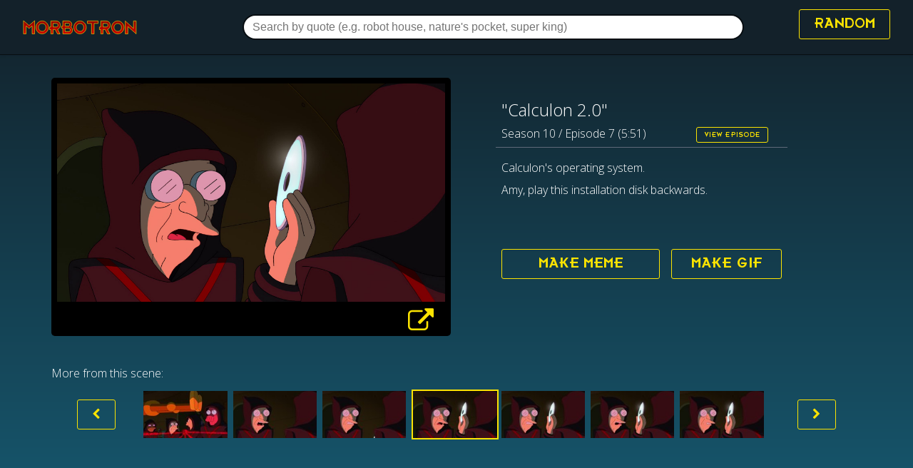

--- FILE ---
content_type: text/html; charset=utf-8
request_url: https://morbotron.com/caption/S10E07/350892
body_size: 1632
content:
<!doctype html>
<html>
<head>
  <meta charset="utf-8">

  <meta name="viewport" content="width=device-width, initial-scale=1">
  <meta name="mobile-web-app-capable" content="yes">
  <meta name="apple-mobile-web-app-capable" content="yes">
  <meta name="description" content="The Futurama Search Engine - Create Memes and GIFs" />
  <meta property="fb:app_id" content="1765817153635833" />

  <title>Morbotron - Futurama Meme &amp; GIF Generator</title>

  <link rel="icon" sizes="16x16 32x32" href="/favicon.ico">
  <link rel="icon" type="image/png" sizes="32x32" href="/favicon-32.png">
  <link rel="icon" type="image/png" sizes="57x57" href="/favicon-57.png">
  <link rel="icon" type="image/png" sizes="72x72" href="/favicon-72.png">
  <link rel="icon" type="image/png" sizes="96x96" href="/favicon-96.png">
  <link rel="icon" type="image/png" sizes="120x120" href="/favicon-120.png">
  <link rel="icon" type="image/png" sizes="128x128" href="/favicon-128.png">
  <link rel="icon" type="image/png" sizes="128x128" href="/smalltile.png">
  <link rel="icon" type="image/png" sizes="144x144" href="/favicon-144.png">
  <link rel="icon" type="image/png" sizes="152x152" href="/favicon-152.png">
  <link rel="apple-touch-icon-precomposed" sizes="152x152" href="/favicon-152.png">
  <link rel="icon" type="image/png" sizes="180x180" href="/favicon-180.png">
  <link rel="icon" type="image/png" sizes="195x195" href="/favicon-195.png">
  <link rel="icon" type="image/png" sizes="196x196" href="/favicon-196.png">
  <link rel="shortcut icon" sizes="196x196" href="/favicon-196.png">
  <link rel="icon" type="image/png" sizes="228x228" href="/favicon-228.png">
  <link rel='mask-icon' href='icon.svg' color='#A60000'>
  <meta name="msapplication-TileColor" content="#1E2430">
  <meta name="msapplication-TileImage" content="/ms-icon-144x144.png">
  <meta name="theme-color" content="#1E2430">

  <link rel="manifest" href="/manifest.json">

  <link rel="stylesheet" href="/platform/css/main.css" type="text/css">
  <link rel="stylesheet" href="/platform/css/flexboxgrid.min.css" type="text/css">
  <link rel="stylesheet" href="/css/main.css" type="text/css">
  <link rel="stylesheet" href="//maxcdn.bootstrapcdn.com/font-awesome/4.5.0/css/font-awesome.min.css" type="text/css">

  
  <meta property="og:url" content="https://morbotron.com/caption/S10E07/350892" />
  <meta property="og:site_name" content="Morbotron" />
  <meta property="og:title" content="Morbotron" />
  <meta property="og:type" content="article" />
  <meta property="og:description" content="Calculon&#39;s operating system. Amy, play this installation disk backwards. " />
  <meta property="og:image:width" content="1920" />
  <meta property="og:image:height" content="1080" />
  <meta name="description" content="Calculon&#39;s operating system. Amy, play this installation disk backwards. " />

  <meta name="twitter:site" content="@SearchMorbotron">
  <meta name="twitter:creator" content="@SearchMorbotron">
  <meta name="twitter:title" content="Morbotron">
  <meta name="twitter:description" content="Calculon&#39;s operating system. Amy, play this installation disk backwards. ">
  
  <meta property="og:image" content="https://morbotron.com/img/S10E07/350892.jpg" />
  <meta property="og:image:secure_url" content="https://morbotron.com/img/S10E07/350892.jpg" />
  <meta name="twitter:card" content="summary_large_image">
  <meta name="twitter:image" content="https://morbotron.com/img/S10E07/350892.jpg">
  
  

  
  <script>
    (function(i,s,o,g,r,a,m){i['GoogleAnalyticsObject']=r;i[r]=i[r]||function(){
    (i[r].q=i[r].q||[]).push(arguments)},i[r].l=1*new Date();a=s.createElement(o),
    m=s.getElementsByTagName(o)[0];a.async=1;a.src=g;m.parentNode.insertBefore(a,m)
    })(window,document,'script','//www.google-analytics.com/analytics.js','ga');

    ga('create', 'UA-2755690-18', 'auto');
    ga('send', 'pageview');
  </script>
</head>
<body>

  <script type="text/javascript">
    window.site = "morbotron";
    window.siteName = "Morbotron";
    window.whitelist = "gif";
    window.maxGifFrames =  240 ;
    window.memeLineLength =  22 ;
    window.defaultMaxSeason =  1000 ;
  </script>

  <div id="app"></div>
  <script type="text/javascript" src="/platform/build.min.js"></script>

  
  <div id="fb-root"></div>
  <script>
    (function(d, s, id){
        var js, fjs = d.getElementsByTagName(s)[0];
        if (d.getElementById(id)) {return;}
        js = d.createElement(s); js.id = id;
        js.src = "//connect.facebook.net/en_US/sdk.js#xfbml=0&version=v2.5&appId=1765817153635833";
        fjs.parentNode.insertBefore(js, fjs);
    }(document, 'script', 'facebook-jssdk'));
  </script>

  
  <script>(function(d,s,id){var js,fjs=d.getElementsByTagName(s)[0],p=/^http:/.test(d.location)?'http':'https';if(!d.getElementById(id)){js=d.createElement(s);js.id=id;js.src=p+'://platform.twitter.com/widgets.js';fjs.parentNode.insertBefore(js,fjs);}}(document, 'script', 'twitter-wjs'));</script>

<script defer src="https://static.cloudflareinsights.com/beacon.min.js/vcd15cbe7772f49c399c6a5babf22c1241717689176015" integrity="sha512-ZpsOmlRQV6y907TI0dKBHq9Md29nnaEIPlkf84rnaERnq6zvWvPUqr2ft8M1aS28oN72PdrCzSjY4U6VaAw1EQ==" data-cf-beacon='{"version":"2024.11.0","token":"5f56769d993649cb915c5bea97a3c80d","r":1,"server_timing":{"name":{"cfCacheStatus":true,"cfEdge":true,"cfExtPri":true,"cfL4":true,"cfOrigin":true,"cfSpeedBrain":true},"location_startswith":null}}' crossorigin="anonymous"></script>
</body>
</html>


--- FILE ---
content_type: text/css; charset=utf-8
request_url: https://morbotron.com/platform/css/main.css
body_size: 2349
content:
/* =============================================================================
   PLATFORM STYLESHEET INDEX
   =============================================================================
   * MS01 - Imports & CSS Reset
   * MS02 - Basics
   * MS03 - Typography
   * MS04 - Page Structure
   * MS05 - Content & Media
   * MS06 - Controls (Generation & Navigation)
   * MS07 - Miscellaneous
   ========================================================================== */

/* =============================================================================
   MS01 - Imports & CSS Reset
   =============================================================================
   Source:  http://meyerweb.com/eric/tools/css/reset/
   Author:  Eric Meyer
   Version: 2.0
   ========================================================================== */

@import 'https://fonts.googleapis.com/css?family=Open+Sans:300,400,400i,600,600i';

html, body, div, span, applet, object, iframe,
h1, h2, h3, h4, h5, h6, p, blockquote, pre,
a, abbr, acronym, address, big, cite, code,
del, dfn, em, img, ins, kbd, q, s, samp,
small, strike, strong, sub, sup, tt, var,
b, u, i, center,
dl, dt, dd, ol, ul, li,
fieldset, form, label, legend,
table, caption, tbody, tfoot, thead, tr, th, td,
article, aside, canvas, details, embed,
figure, figcaption, footer, header, hgroup,
menu, nav, output, ruby, section, summary,
time, mark, audio, video {
    margin: 0;
    padding: 0;
    border: 0;
    font-size: 100%;
    font: inherit;
    vertical-align: baseline;
}

article, aside, details, figcaption, figure,
footer, header, hgroup, menu, nav, section {
    display: block;
}
body {
    line-height: 1;
}
ol, ul {
    list-style: none;
}
blockquote, q {
    quotes: none;
}
blockquote:before, blockquote:after,
q:before, q:after {
    content: '';
    content: none;
}
table {
    border-collapse: collapse;
    border-spacing: 0;
}

/* =============================================================================
   MS02 - Basics
   ========================================================================== */

html {
    min-height: 100%;
    margin: 0;
    padding: 0;
}

body {
    background-color: black;
    color: white;
    font-family: "Open Sans", sans-serif;
    font-size: 1em;
    -webkit-text-size-adjust: 100%;
    -ms-text-size-adjust: 100%;
    font-style: normal;
    font-weight: 300;
    line-height: 1.4em;
    text-rendering: optimizeLegibility;
}

/* =============================================================================
   MS03 - Typography
   ========================================================================== */

h1, h2, h3, h4, h5, h6, p {
    font-family: inherit;
    font-style: inherit;
}

h1 {
    font-size: 2.250em;
    font-weight: 300;
    line-height: 1.4em;
    text-align: center;
}

h2 {
    font-size: 2em;
    line-height: 1.4em;
}

h3 {
    font-size: 1.5em;
    line-height: 1.75em;
    margin-top: 1em;
}

h4 {
    font-size: 1.125em;
    line-height: 1.375em;
    margin-bottom: 1.375em;
}

h5 {
    font-size: 1.4em;
    letter-spacing: 0.063em;
    line-height: 1.750em;
    text-shadow: 2px 2px 2px #090F1C;
    text-transform: uppercase;
}

@media (max-width: 375px) {
      h1 { font-size: 1.5em }
      h2 { font-size: 1.75em }
      h3 { font-size: 1.250em }
}

p, pre, table, blockquote {
    font-size: 1em;
    font-weight: 300;
    -webkit-hyphens: auto;
    -moz-hyphens: auto;
    -ms-hyphens: auto;
    hyphens: auto;
    line-height: 1.600em;
    margin-top: 0em;
    margin-bottom: 0.375em;
}

ul, ol {
    font-size: 0.938em;
    font-weight: 300;
    margin-left: 1em;
    line-height: 1.6em;
    list-style-position: inside;
    list-style-type: circle;
}

label {
    display: block;
    float: left;
    font-size: 0.625em;
    letter-spacing: 0.063em;
    vertical-align: top;
}

small { font-size: 0.750em; }

.faq p { font-size: 0.938em; }

/* =============================================================================
   MS04 - Page Structure
   ========================================================================== */

.row {
    margin: 0 !important;
}

header {
    border-bottom: 1px solid #D8D8D8;
    padding: 0.750em 1.500em;
    vertical-align: middle;
}

nav {
    margin: 0.500em;
    padding-bottom: 1em;
    padding-left: 0 !important;
}

.content {
    margin: 0 auto;
    max-width: 90%;
    padding: 2em 0;
}

.faq {
    margin: 0 auto;
    max-width: 40em;
}

.result {
    padding: 5px !important;
}

.empty-container {
    box-sizing: border-box;
    bottom: -1em;
    left: 0;
    margin: 0 auto;
    max-width: 50%;
    position: fixed;
    right: 0;
    z-index: -1;
}

@media screen and (max-width: 320px), (max-height: 600px) {
    .empty-container {
        display: none;
    }
}

.btn-row {
    padding-top: 2em;
}

.nav-bar {
    padding: 0.250em;
}

.nav-prompt {
    padding-top: 1.5em;
}

.episode-subtitle {
    box-sizing: border-box;
    border-top: 1px solid #808080;
    padding: 0.500em 0;
}

/* =============================================================================
   MS05 - Content & Media
   ========================================================================== */

img {
    height: auto;
    display: inline-block;
    vertical-align: middle;
    width: 100%;
}

input, textarea {
    outline: none;
    overflow: auto;
    resize: none;
    width: 100%;
}

.center {
    text-align: center;
    display: inline-block;
}

.search-wrapper {
    margin: 0.500em 0;
}

.logo img {
    float: left;
    max-width: 10em;
}

.empty-container img {
    height: auto;
    vertical-align: bottom;
    width: 50%;
}

.nav-item {
    padding-bottom: 0.500em;
    padding-left: 0 !important;
    padding-right: 0.500em !important;
}

.selected img {
    border: 1px solid #D8D8D8;
}

.full-image {
    position: relative;
    background-color: black;
    border-radius: 5px;
    display: inline-block;
    padding: 0.500em;
    margin-bottom: 1em;
}

.glow img {
    margin: 1rem;
    max-height: 90px;
    -webkit-filter: drop-shadow( 0px 0px 16px rgba(255,255,255, 0.8) );
    filter: drop-shadow( 0px 0px 16px rgba(255,255,255, 0.8) );
    width: auto;
}

.scene-subtitle {
    border-top: 2px solid white;
    padding: 1em 0 2em;
}

.gif-grid img {
    width: 100%;
}

.gif-grid .frame {
    padding: 0.250em;
}

.gif-grid .frame {
    text-align: center;
}

.gif-grid .frame.active {
    background-color: white;
}

.gif-grid {
    margin-top: 1em;
}

.gif-view .loading {
    position: absolute;
    text-align: center;
    top: 50%;
    left: 50%;
    margin-top: -70px;
    margin-left: -75px;
}

/* =============================================================================
   MS06 - Controls
   ========================================================================== */

a,
a:link,
a:hover,
a:active,
a:visited {
    border: none;
    cursor: pointer;
    outline: 0;
    text-decoration: none;
}

button {
    background-color: transparent;
    border: 1px solid white;
    border-radius: 3px;
    color: white;
    cursor: pointer;
    font-size: 1em;
    letter-spacing: 0.063em;
    line-height: 1.500em;
    margin-bottom: 0.500em;
    padding: 0.500em 1.250em;
    text-transform: uppercase;
    text-align: center;
    vertical-align: middle;
}

button:hover:enabled {
    background-color: white;
    color: black;
    transition-timing-function: ease;
}

button:disabled {
    cursor: default;
    opacity: 0.75;
}

button.small {
    font-size: 6pt;
}

.logo img {
    cursor: pointer;
    vertical-align: middle;
}

.search-box {
    border: 1px solid black;
    border-radius: 36px;
    box-sizing: border-box;
    font-size: 1em;
    height: 36px;
    outline: none;
    padding: 0 12px;
    position: relative;
    vertical-align: middle;
    width: 100%;
}

.btn-text {
    font-size: 1.250em;
    text-align: center;
    text-transform: uppercase;
}

.nav {
    padding-right: 0.500em;
}

.btn-row button {
    width: 100%;
}

.opener-button {
    color: white;
    display: inline-block;
    padding: 2px 8px;
    margin-top: 0.500em;
    width: 2em;
    height: 2em;
    text-align: center;
}

.opener-button.right {
    float: right;
}

.opener-button a {
    padding-right: 8px;
    font-size: 18pt;
    text-transform: uppercase;
}

.opener-button:hover a {
    color: red;
    text-shadow: 0px 0px 4px rgba(255,0,0, 0.8);
}

.faq-link img {
    width: auto;
    height: 100px;
    position: fixed;
    z-index: 10;
    bottom: 0;
    right: 0;
    margin: 1em;
}

.faq-link img:hover {
    -webkit-filter: drop-shadow( 0px 0px 16px rgba(255,255,255, 0.8) );
    filter: drop-shadow( 0px 0px 16px rgba(255,255,255, 0.8) );
}

.nav-bar .nav-item button {
    height: 100%;
}

.random {
    width: 100%;
}

.random button {
    width: auto;
}

/* =============================================================================
   MS07 - Miscellaneous
   =============================================================================
   GIF Loading Animation
   Credit: Max (http://myxotod.com/)
   Source: http://codepen.io/seriousallie/pen/GZLdpj
   ========================================================================== */

.loader-credit {
  font-size: smaller;
}
.loader {
  margin: auto;
  width: 175px;
  height: 100px;
}
.loader span {
  display: block;
  background: white;
  width: 7px;
  height: 10%;
  border-radius: 14px;
  margin-right: 5px;
  float: left;
  margin-top: 25%;
}
.loader span:last-child {
  margin-right: 0px;
}
.loader span:nth-child(1) {
  animation: load 2.5s 1.4s infinite linear;
  -webkit-animation: load 2.5s 1.4s infinite linear;
}
.loader span:nth-child(2) {
  animation: load 2.5s 1.2s infinite linear;
  -webkit-animation: load 2.5s 1.2s infinite linear;
}
.loader span:nth-child(3) {
  animation: load 2.5s 1s infinite linear;
  -webkit-animation: load 2.5s 1s infinite linear;
}
.loader span:nth-child(4) {
  animation: load 2.5s 0.8s infinite linear;
  -webkit-animation: load 2.5s 0.8s infinite linear;
}
.loader span:nth-child(5) {
  animation: load 2.5s 0.6s infinite linear;
  -webkit-animation: load 2.5s 0.6s infinite linear;
}
.loader span:nth-child(6) {
  animation: load 2.5s 0.4s infinite linear;
  -webkit-animation: load 2.5s 0.4s infinite linear;
}
.loader span:nth-child(7) {
  animation: load 2.5s 0.2s infinite linear;
  -webkit-animation: load 2.5s 0.2s infinite linear;
}
.loader span:nth-child(8) {
  animation: load 2.5s 0s infinite linear;
  -webkit-animation: load 2.5s 0s infinite linear;
}
.loader span:nth-child(9) {
  animation: load 2.5s 0.2s infinite linear;
  -webkit-animation: load 2.5s 0.2s infinite linear;
}
.loader span:nth-child(10) {
  animation: load 2.5s 0.4s infinite linear;
  -webkit-animation: load 2.5s 0.4s infinite linear;
}
.loader span:nth-child(11) {
  animation: load 2.5s 0.6s infinite linear;
  -webkit-animation: load 2.5s 0.6s infinite linear;
}
.loader span:nth-child(12) {
  animation: load 2.5s 0.8s infinite linear;
  -webkit-animation: load 2.5s 0.8s infinite linear;
}
.loader span:nth-child(13) {
  animation: load 2.5s 1s infinite linear;
  -webkit-animation: load 2.5s 1s infinite linear;
}
.loader span:nth-child(14) {
  animation: load 2.5s 1.2s infinite linear;
  -webkit-animation: load 2.5s 1.2s infinite linear;
}
.loader span:nth-child(15) {
  animation: load 2.5s 1.4s infinite linear;
  -webkit-animation: load 2.5s 1.4s infinite linear;
}

@keyframes load {
  0% {
    background: #F7D629;
    margin-top: 25%;
    height: 10%;
  }
  50% {
    background: #F7D629;
    height: 100%;
    margin-top: 0%;
  }
  100% {
    background: #F7D629;
    height: 10%;
    margin-top: 25%;
  }
}
@-webkit-keyframes load {
  0% {
    background: #F7D629;
    margin-top: 25%;
    height: 10%;
  }
  50% {
    background: #F7D629;
    height: 100%;
    margin-top: 0%;
  }
  100% {
    background: #F7D629;
    height: 10%;
    margin-top: 25%;
  }
}

.fa-1_5x {
    font-size: 1.5em !important;
}


--- FILE ---
content_type: text/css; charset=utf-8
request_url: https://morbotron.com/css/main.css
body_size: 352
content:
/* =============================================================================
   Morbotron Theme
   =============================================================================
   #13212A		// App Background - Default 	// Black Pearl
   #16586F		// App Background - Gradient 	// Orient
   #131B2A		// Header Background 			// Black Pearl
   #FBE301		// Controls & Current Item 		// Golden Yellow
   #FEEA31		// Hover 						// Gorse
   #080E12		// Dark Border
   ========================================================================== */

@font-face {
    font-family: "frbold";
    src: url("/platform/fonts/fr-bold.ttf");
}

.site-font {
    font-family: "frbold";
}

button, .btn-text, h5, .loader span {
    font-family: "frbold";
}

body {
    background-color: #13212A; /* Fallback color if gradients are not supported */
    background-image: -webkit-linear-gradient(top, hsl(203, 38%, 12%), #16586F); /*Chrome 25, Safari 6, iOS 6.1, Android 4.3 */
    background-image:    -moz-linear-gradient(top, hsl(203, 38%, 12%), #16586F); /* Firefox (3.6 - 15) */
    background-image:      -o-linear-gradient(top, hsl(203, 38%, 12%), #16586F); /* Opera (11.1 to 12.0) */
    background-image:         linear-gradient(to bottom, hsl(203, 38%, 12%), #16586F); /* Standard syntax; must be last */
}


header {
    background-color: #13212A;
    border-bottom: 1px solid #080E12;
    box-shadow: 0 1px 0 0 rgba(0,0,0,.05),0 2px 4px 0 rgba(0,0,0,.06);
}

button {
    border: 1px solid #FBE301;
}

button:hover:enabled {
    background-color: #FBE301;
    color: #13212A;
}

label {
    color: #DFE1E4;
}

.scene-subtitle, .episode-subtitle {
    border-top: 1px solid #5F697A;
}

.search-box {
    border: 2px solid #080E12;
}

.search-box:focus {
    border: 2px solid #FBE301;
}

a, .back, button, .opener-button a {
    color: #FBE301;
}

a:hover {
    color: #FEEA31;
}

.gif-grid .frame.active, .loader span {
    background-color: #FBE301;
}

.selected img {
    border: 2px solid #FBE301;
}

.empty-container img {
    height: auto;
    width: 60%;
}

.opener-button:hover a {
    color: #FEEA31;
    text-shadow: 0px 0px 4px rgba(241,246,41, 0.8);
}


--- FILE ---
content_type: image/svg+xml
request_url: https://morbotron.com/img/logo.svg
body_size: 1227
content:
<svg width="525" height="64" viewBox="0 0 525 64" xmlns="http://www.w3.org/2000/svg"><title>Logo</title><defs><linearGradient x1="50%" y1="7.849%" x2="50%" y2="100%" id="a"><stop stop-color="#900" offset="0%"/><stop stop-color="#C00" offset="100%"/></linearGradient></defs><path d="M54.31 61H42.63V26.075L28.74 36.96 14.736 26.076V61H3V3l25.74 21.09L54.31 3v58zm34.98-45.754c-2.456 0-4.714.397-6.774 1.19-2.06.795-3.96 2.023-5.698 3.686-3.364 3.25-5.046 7.314-5.046 12.19 0 4.61 1.74 8.693 5.216 12.246 3.478 3.478 7.54 5.216 12.19 5.216 4.762 0 8.788-1.682 12.076-5.046 3.25-3.44 4.914-7.69 4.99-12.756 0-2.268-.407-4.385-1.22-6.35-.812-1.966-2.078-3.8-3.798-5.5-1.72-1.7-3.553-2.94-5.5-3.713-1.946-.776-4.09-1.164-6.435-1.164zM60.49 32.37c0-7.863 2.72-14.516 8.164-19.958 2.76-2.722 5.86-4.753 9.298-6.095 3.44-1.342 7.2-2.013 11.283-2.013 3.553 0 7.087.66 10.602 1.984 3.364 1.4 6.425 3.44 9.185 6.124 1.436 1.322 2.693 2.75 3.77 4.28 1.077 1.53 1.956 3.11 2.636 4.734 1.474 3.326 2.25 6.898 2.325 10.716 0 3.817-.718 7.427-2.155 10.83-1.436 3.514-3.42 6.556-5.953 9.127-2.646 2.796-5.783 4.912-9.41 6.35-3.592 1.473-7.277 2.21-11.057 2.21-4.158 0-7.994-.718-11.51-2.155-3.477-1.474-6.576-3.61-9.298-6.406-1.36-1.4-2.532-2.846-3.515-4.34-.982-1.492-1.795-3.032-2.438-4.62-1.285-3.552-1.927-7.143-1.927-10.77zm78.694-1.816h13.72c2.722-.075 4.857-.718 6.407-1.927.946-.794 1.598-1.673 1.957-2.637.36-.964.557-2.334.595-4.11-.038-1.966-.83-3.648-2.38-5.046-1.475-1.247-3.554-1.966-6.238-2.155h-14.06v15.874zm0 30.333h-10.432V41.893h-6.35v-11.34h6.463V4.304h22.622c6.312 0 11.34 1.513 15.08 4.537 3.252 2.683 5.104 6.274 5.557 10.772.19 3.59.114 6.123-.227 7.597-.34 1.473-.907 3.288-1.7 5.442-1.06 1.965-2.542 3.647-4.45 5.046-1.91 1.398-3.866 2.457-5.87 3.175l11.17 20.014h-11.51l-10.658-19.39h-9.696v19.39zm55.278-33.79h16.102c2.117-.266 3.572-1.06 4.366-2.382.793-1.323 1.115-2.816.963-4.48.076-1.587-.53-3.023-1.814-4.308-1.097-.983-2.288-1.53-3.573-1.644h-16.045v12.813zm0 23.868h15.195c3.364 0 5.594-.586 6.69-1.758 1.512-1.36 2.306-3.1 2.38-5.216.077-2.38-.736-4.308-2.437-5.782-1.058-1.323-3.27-1.984-6.633-1.984h-15.195v14.74zm-10.375 9.922V36.62h-6.123v-9.468h6.123V4.304h26.023c4.65.378 8.354 1.947 11.113 4.706 2.797 2.683 4.214 6.293 4.252 10.83 0 2.57-.435 4.818-1.304 6.746-.793 1.7-2.097 3.137-3.91 4.308 2.38.68 4.346 2.268 5.895 4.763 1.4 2.268 2.098 5.084 2.098 8.448 0 2.91-.51 5.63-1.53 8.164-1.135 2.456-2.646 4.402-4.536 5.84-1.55 1.208-3.128 1.992-4.734 2.35-1.607.36-4.13.502-7.57.427h-25.796zm79.148-45.64c-2.457 0-4.716.396-6.776 1.19-2.06.794-3.96 2.022-5.7 3.685-3.362 3.25-5.044 7.314-5.044 12.19 0 4.61 1.738 8.693 5.216 12.246 3.477 3.478 7.54 5.216 12.19 5.216 4.762 0 8.787-1.682 12.075-5.046 3.25-3.44 4.914-7.69 4.99-12.756 0-2.268-.407-4.385-1.22-6.35-.812-1.966-2.078-3.8-3.798-5.5-1.72-1.7-3.554-2.94-5.5-3.713-1.947-.776-4.092-1.164-6.435-1.164zm-28.802 17.122c0-7.863 2.72-14.516 8.164-19.958 2.76-2.722 5.86-4.753 9.298-6.095 3.44-1.342 7.2-2.013 11.283-2.013 3.553 0 7.087.66 10.602 1.984 3.364 1.4 6.426 3.44 9.185 6.124 1.436 1.322 2.693 2.75 3.77 4.28 1.077 1.53 1.956 3.11 2.636 4.734 1.476 3.326 2.25 6.898 2.326 10.716 0 3.817-.718 7.427-2.154 10.83-1.437 3.514-3.42 6.556-5.954 9.127-2.645 2.796-5.783 4.912-9.41 6.35-3.592 1.473-7.277 2.21-11.057 2.21-4.157 0-7.993-.718-11.508-2.155-3.477-1.474-6.577-3.61-9.298-6.406-1.36-1.4-2.533-2.846-3.515-4.34-.984-1.492-1.797-3.032-2.44-4.62-1.284-3.552-1.927-7.143-1.927-10.77zM346.578 4.303V15.02h-18.653v45.867h-11.963V15.02h-19.107V4.304h49.723zm22.45 26.25h13.722c2.72-.075 4.857-.718 6.406-1.927.945-.794 1.597-1.673 1.956-2.637.36-.964.558-2.334.596-4.11-.038-1.966-.832-3.648-2.382-5.046-1.474-1.247-3.552-1.966-6.236-2.155h-14.06v15.874zm0 30.333H358.6V41.893h-6.35v-11.34h6.463V4.304h22.622c6.313 0 11.34 1.513 15.08 4.537 3.252 2.683 5.104 6.274 5.558 10.772.19 3.59.113 6.123-.227 7.597-.34 1.473-.907 3.288-1.7 5.442-1.06 1.965-2.543 3.647-4.452 5.046-1.907 1.398-3.863 2.457-5.867 3.175l11.17 20.014h-11.51l-10.66-19.39h-9.694v19.39zm68.093-45.64c-2.456 0-4.714.396-6.774 1.19-2.06.794-3.96 2.022-5.698 3.685-3.364 3.25-5.046 7.314-5.046 12.19 0 4.61 1.74 8.693 5.216 12.246 3.478 3.478 7.54 5.216 12.19 5.216 4.762 0 8.788-1.682 12.076-5.046 3.25-3.44 4.914-7.69 4.99-12.756 0-2.268-.407-4.385-1.22-6.35-.812-1.966-2.078-3.8-3.798-5.5-1.72-1.7-3.553-2.94-5.5-3.713-1.946-.776-4.09-1.164-6.435-1.164zm-28.8 17.122c0-7.863 2.72-14.516 8.164-19.958 2.76-2.722 5.858-4.753 9.298-6.095 3.44-1.342 7.2-2.013 11.283-2.013 3.552 0 7.086.66 10.602 1.984 3.364 1.4 6.425 3.44 9.184 6.124 1.438 1.322 2.694 2.75 3.772 4.28 1.077 1.53 1.956 3.11 2.636 4.734 1.474 3.326 2.25 6.898 2.325 10.716 0 3.817-.72 7.427-2.155 10.83-1.436 3.514-3.42 6.556-5.953 9.127-2.646 2.796-5.783 4.912-9.41 6.35-3.592 1.473-7.277 2.21-11.057 2.21-4.158 0-7.994-.718-11.51-2.155-3.477-1.474-6.576-3.61-9.298-6.406-1.36-1.4-2.532-2.846-3.515-4.34-.982-1.492-1.795-3.032-2.438-4.62-1.285-3.552-1.927-7.143-1.927-10.77zm75.008 28.517h-12.076V4.304l37.987 32.714V4.304h12.13v56.583L483.33 28.853v32.034z" stroke="#FBE301" stroke-width="2" fill="url(#a)" fill-rule="evenodd"/></svg>

--- FILE ---
content_type: text/plain
request_url: https://www.google-analytics.com/j/collect?v=1&_v=j102&a=364746382&t=pageview&_s=1&dl=https%3A%2F%2Fmorbotron.com%2Fcaption%2FS10E07%2F350892&ul=en-us%40posix&dt=Morbotron%20-%20S10E07&sr=1280x720&vp=1280x720&_u=IEBAAEABAAAAACAAI~&jid=2046225663&gjid=1567881570&cid=1228123735.1768728560&tid=UA-2755690-18&_gid=462211631.1768728560&_r=1&_slc=1&z=1557485117
body_size: -450
content:
2,cG-2XGQR7QK86

--- FILE ---
content_type: application/javascript
request_url: https://morbotron.com/platform/build.min.js
body_size: 63801
content:
!function(e){var t={};function n(r){if(t[r])return t[r].exports;var o=t[r]={i:r,l:!1,exports:{}};return e[r].call(o.exports,o,o.exports,n),o.l=!0,o.exports}n.m=e,n.c=t,n.d=function(e,t,r){n.o(e,t)||Object.defineProperty(e,t,{enumerable:!0,get:r})},n.r=function(e){"undefined"!=typeof Symbol&&Symbol.toStringTag&&Object.defineProperty(e,Symbol.toStringTag,{value:"Module"}),Object.defineProperty(e,"__esModule",{value:!0})},n.t=function(e,t){if(1&t&&(e=n(e)),8&t)return e;if(4&t&&"object"==typeof e&&e&&e.__esModule)return e;var r=Object.create(null);if(n.r(r),Object.defineProperty(r,"default",{enumerable:!0,value:e}),2&t&&"string"!=typeof e)for(var o in e)n.d(r,o,function(t){return e[t]}.bind(null,o));return r},n.n=function(e){var t=e&&e.__esModule?function(){return e.default}:function(){return e};return n.d(t,"a",t),t},n.o=function(e,t){return Object.prototype.hasOwnProperty.call(e,t)},n.p="",n(n.s=35)}([function(e,t,n){"use strict";e.exports=n(17)},function(e,t,n){"use strict";function r(){return(r=Object.assign||function(e){for(var t=1;t<arguments.length;t++){var n=arguments[t];for(var r in n)Object.prototype.hasOwnProperty.call(n,r)&&(e[r]=n[r])}return e}).apply(this,arguments)}function o(e,t){return r({},e,t)}function a(e){return function(){var t=arguments.length>0&&void 0!==arguments[0]?arguments[0]:{},n=arguments.length>1?arguments[1]:void 0,r=e[n.type];return r?r(t,n):t}}function i(e,t,n){var r;return function(){var o=this,a=arguments,i=n&&!r;clearTimeout(r),r=setTimeout(function(){r=null,n||e.apply(o,a)},t),i&&e.apply(o,a)}}function l(e){window.history.pushState("","",e)}function u(e){var t=Math.floor(e/6e4),n=(e%6e4/1e3).toFixed(0);return t+":"+(n<10?"0":"")+n}function c(e){return(e=window.btoa(unescape(encodeURIComponent(e)))).replace(/\+/g,"-").replace(/\//g,"_")}function s(e){try{return e=(e=(e+"===").slice(0,e.length+e.length%4)).replace(/-/g,"+").replace(/_/g,"/"),decodeURIComponent(escape(window.atob(e)))}catch(e){return""}}function f(e){for(var t=e.Subtitles.map(function(e){return e.Content}).join(" ").split(" "),n="",r=[];t.length>0;){var o=t.shift();0==n.length||n.length+o.length<=(window.memeLineLength||25)?n+=" "+o:(r.push(n),n="",t.unshift(o))}return n.length>0&&r.push(n),r.join("\n")}n.r(t),n.d(t,"reduceState",function(){return o}),n.d(t,"buildReducer",function(){return a}),n.d(t,"debounce",function(){return i}),n.d(t,"setURL",function(){return l}),n.d(t,"millisToMinutesAndSeconds",function(){return u}),n.d(t,"b64encode",function(){return c}),n.d(t,"b64decode",function(){return s}),n.d(t,"calculateMemeText",function(){return f})},function(e,t,n){"use strict";var r=n(5),o=n(1);function a(e){var t=new RegExp(/!(\d+)-(\d+)/).exec(e);if(t)return{min:parseInt(t[1]),max:parseInt(t[2])}}function i(e){var t=new RegExp(/!(\d+)-/).exec(e);if(t)return{min:parseInt(t[1])}}function l(e){var t=new RegExp(/!-(\d+)/).exec(e);if(t)return{max:parseInt(t[1])}}function u(e){var t=new RegExp(/!(\d+)/).exec(e);if(t)return{min:parseInt(t[1]),max:parseInt(t[1])}}function c(e){return{min:1,max:window.defaultMaxSeason}}function s(e){for(var t=[a,i,l,u,c],n=0;n<t.length;n++){var r=t[n](e);if(r)return r}}function f(){return(f=Object.assign||function(e){for(var t=1;t<arguments.length;t++){var n=arguments[t];for(var r in n)Object.prototype.hasOwnProperty.call(n,r)&&(e[r]=n[r])}return e}).apply(this,arguments)}function p(e,t){return function(e){if(Array.isArray(e))return e}(e)||function(e,t){var n=[],r=!0,o=!1,a=void 0;try{for(var i,l=e[Symbol.iterator]();!(r=(i=l.next()).done)&&(n.push(i.value),!t||n.length!==t);r=!0);}catch(e){o=!0,a=e}finally{try{r||null==l.return||l.return()}finally{if(o)throw a}}return n}(e,t)||function(){throw new TypeError("Invalid attempt to destructure non-iterable instance")}()}function d(e){var t=function(e){e=e.replace(/[\[]/,"\\[").replace(/[\]]/,"\\]");var t=new RegExp("[\\?&]"+e+"=([^&#]*)").exec(location.search);return null===t?"":decodeURIComponent(t[1].replace(/\+/g," "))}("q");return{page:"search",info:{term:t,bang:s(t)}}}var m=d;var h=[[/\/faq/g,function(e){return{page:"faq",info:{}}}],[/\/caption\/(.+)\/(\d+)/,function(e){return{page:"caption",info:{episode:e[1],timestamp:e[2]}}}],[/\/episode\/(.+)\/(\d+)/,function(e){return{page:"episode",info:{episode:e[1],timestamp:e[2]}}}],[/\/meme\/(.+)\/(\d+)\/m\/(.+)/,function(e){return{page:"meme",info:{episode:e[1],timestamp:e[2],memeBase64:e[3],memeText:o.b64decode(e[3])}}}],[/\/gifmaker\/(.+)\/(\d+)\/(\d+)/,function(e){return{page:"gifmaker",info:{episode:e[1],start:e[2],end:e[3]}}}],[/\/gif\/(.+)\/(\d+)\/(\d+)\/?(.+)?/,function(e){return{page:"gif",info:{episode:e[1],start:e[2],end:e[3],memeBase64:e[4],memeText:o.b64decode(e[4])}}}],[/\//g,d]];function y(e){var t=document.createElement("a");return t.href=e,f({url:e,path:t.pathname},function(e){for(var t=0;t<h.length;t++){var n=p(h[t],2),r=n[0],o=n[1],a=new RegExp(r).exec(e);if(a)return o(a)}return m()}(t.pathname))}var v=Object(o.buildReducer)({INITIAL_LOAD:function(){var e=arguments.length>0&&void 0!==arguments[0]?arguments[0]:{},t=(arguments.length>1&&arguments[1],y(window.location.href));return Object(o.reduceState)(e,{episode:t.info.episode,timestamp:t.info.timestamp||t.info.start})},LOADING_CAPTION:function(){var e=arguments.length>0&&void 0!==arguments[0]?arguments[0]:{};return arguments.length>1&&arguments[1],Object(o.reduceState)(e,{caption:null})},SET_CAPTION:function(){var e=arguments.length>0&&void 0!==arguments[0]?arguments[0]:{},t=arguments.length>1?arguments[1]:void 0;return Object(o.reduceState)(e,{episode:t.episode,timestamp:t.timestamp})},GOT_CAPTION:function(){var e=arguments.length>0&&void 0!==arguments[0]?arguments[0]:{},t=arguments.length>1?arguments[1]:void 0;return Object(o.reduceState)(e,{caption:t.caption})},GOT_NEARBY_FRAMES:function(){var e=arguments.length>0&&void 0!==arguments[0]?arguments[0]:{},t=arguments.length>1?arguments[1]:void 0,n=Object(o.reduceState)(e.caption);return n.Nearby=t.frames.slice(),Object(o.reduceState)(e,{caption:n})}});var b=Object(o.buildReducer)({INITIAL_LOAD:function(){var e=arguments.length>0&&void 0!==arguments[0]?arguments[0]:{};return arguments.length>1&&arguments[1],Object(o.reduceState)(e,{subtitles:[],loading:!1,showLoadMore:!0})},VIEW_EPISODE:function(){var e=arguments.length>0&&void 0!==arguments[0]?arguments[0]:{},t=arguments.length>1?arguments[1]:void 0;return Object(o.reduceState)(e,{episode:t.episode,subtitles:[],showLoadMore:!0})},LOADING_EPISODE:function(){var e=arguments.length>0&&void 0!==arguments[0]?arguments[0]:{};return arguments.length>1&&arguments[1],Object(o.reduceState)(e,{loading:!0})},GOT_EPISODE:function(){var e=arguments.length>0&&void 0!==arguments[0]?arguments[0]:{},t=arguments.length>1?arguments[1]:void 0,n=[];return t.episode.Subtitles&&(n=t.episode.Subtitles),Object(o.reduceState)(e,{loading:!1,model:t.episode.Episode,subtitles:e.subtitles.concat(n)})},LOAD_MORE_EPISODE:function(){var e=arguments.length>0&&void 0!==arguments[0]?arguments[0]:{};return arguments.length>1&&arguments[1],Object(o.reduceState)(e,{showLoadMore:!1})}}),g=n(1);function E(e,t,n){return e&&t?"/meme/"+e+"/"+t+".jpg?"+"b64lines="+g.b64encode(n):""}var w=Object(o.buildReducer)({INITIAL_LOAD:function(){var e=arguments.length>0&&void 0!==arguments[0]?arguments[0]:{},t=(arguments.length>1&&arguments[1],y(window.location.href).info.memeText);return Object(o.reduceState)(e,{text:t,url:"",caption:null,episode:"",timestamp:0,showEditor:!!t})},TOGGLE_MEME_EDITOR:function(){var e=arguments.length>0&&void 0!==arguments[0]?arguments[0]:{},t=arguments.length>1?arguments[1]:void 0,n=e.caption,r=e.text;return r||(r=g.calculateMemeText(n)),Object(o.reduceState)(e,{showEditor:t.show,text:r,url:E(e.episode,e.timestamp,r)})},SET_MEME_TEXT:function(){var e=arguments.length>0&&void 0!==arguments[0]?arguments[0]:{},t=arguments.length>1?arguments[1]:void 0;return Object(o.reduceState)(e,{text:t.text,url:E(e.episode,e.timestamp,t.text)})},GOT_CAPTION:function(){var e=arguments.length>0&&void 0!==arguments[0]?arguments[0]:{},t=(arguments.length>1?arguments[1]:void 0).caption,n=e.text;y(window.location.href).info.memeText||(n=g.calculateMemeText(t));var r=t.Frame.Episode,a=t.Frame.Timestamp;return Object(o.reduceState)(e,{showEditor:!1,caption:t,episode:r,timestamp:a,text:n,url:E(r,a,n)})},VIEW_GIF:function(){var e=arguments.length>0&&void 0!==arguments[0]?arguments[0]:{},t=arguments.length>1?arguments[1]:void 0;return Object(o.reduceState)(e,{text:t.text})},SET_START_END:function(){var e=arguments.length>0&&void 0!==arguments[0]?arguments[0]:{},t=arguments.length>1?arguments[1]:void 0;return Object(o.reduceState)(e,{timestamp:t.start,url:E(e.episode,t.start,e.text)})}}),k=n(1);function _(e,t){var n=function(e){var t=e.page,n=e.info;switch(t){case"search":return n.term?"/?q="+n.term:"/";case"faq":return"/faq";case"caption":return"/caption/"+n.episode+"/"+n.timestamp;case"meme":return"/meme/"+n.episode+"/"+n.timestamp+"/m/"+o.b64encode(n.memeText);case"episode":return"/episode/"+n.episode+"/"+n.timestamp;case"gifmaker":return"/gifmaker/"+n.episode+"/"+n.start+"/"+n.end;case"gif":return"/gif/"+n.episode+"/"+n.start+"/"+n.end+"/"+o.b64encode(n.memeText);default:return"/"}}(e);t?window.history.replaceState({},null,n):(window.history.pushState({},null,n),ga("send","pageview",n))}var x=Object(o.buildReducer)({INITIAL_LOAD:function(){var e=arguments.length>0&&void 0!==arguments[0]?arguments[0]:{};return arguments.length>1&&arguments[1],Object(o.reduceState)(e,y(window.location.href))},URL_CHANGE:function(){var e=arguments.length>0&&void 0!==arguments[0]?arguments[0]:{};return arguments.length>1&&arguments[1],e},SET_PAGE:function(){var e=arguments.length>0&&void 0!==arguments[0]?arguments[0]:{},t=arguments.length>1?arguments[1]:void 0,n=Object(o.reduceState)(e,{page:t.page});return _(n),n},SET_CAPTION:function(){var e=arguments.length>0&&void 0!==arguments[0]?arguments[0]:{},t=arguments.length>1?arguments[1]:void 0,n=Object(o.reduceState)(e,{page:"caption",info:{episode:t.episode,timestamp:t.timestamp,memeText:""}});return _(n,t.replace),n},GOT_CAPTION:function(){var e=arguments.length>0&&void 0!==arguments[0]?arguments[0]:{},t=arguments.length>1?arguments[1]:void 0;return Object(o.reduceState)(e,{info:Object(o.reduceState)(e.info,{memeText:k.calculateMemeText(t.caption)})})},VIEW_EPISODE:function(){var e=arguments.length>0&&void 0!==arguments[0]?arguments[0]:{},t=arguments.length>1?arguments[1]:void 0,n=Object(o.reduceState)(e,{page:"episode",info:{episode:t.episode,timestamp:t.timestamp}});return _(n),n},SET_SEARCH_TERM:function(){var e=arguments.length>0&&void 0!==arguments[0]?arguments[0]:{},t=arguments.length>1?arguments[1]:void 0;return Object(o.reduceState)(e,{page:"search",info:{term:t.term,bang:s(t.term)}})},PUSH_CURRENT_SEARCH_TERM:function(){var e=arguments.length>0&&void 0!==arguments[0]?arguments[0]:{},t=arguments.length>1?arguments[1]:void 0,n=Object(o.reduceState)(e,{info:{term:t.term,bang:s(t.term)}});return _(n,!1),n},GENERATE_MEME:function(){var e=arguments.length>0&&void 0!==arguments[0]?arguments[0]:{},t=arguments.length>1?arguments[1]:void 0,n=Object(o.reduceState)(e,{page:"meme",info:Object(o.reduceState)(e.info,{memeText:t.text})});return _(n,!0),n},START_GIF_MAKER:function(){var e=arguments.length>0&&void 0!==arguments[0]?arguments[0]:{},t=arguments.length>1?arguments[1]:void 0,n=Object(o.reduceState)(e,{page:"gifmaker",info:{episode:t.episode,timestamp:t.start,start:t.start,end:t.end}});return _(n,!1),n},START_GIF_MAKER_FOR_CAPTION:function(){var e=arguments.length>0&&void 0!==arguments[0]?arguments[0]:{},t=arguments.length>1?arguments[1]:void 0,n=Object(o.reduceState)(e,{page:"gifmaker",info:{episode:t.caption.Frame.Episode,timestamp:t.caption.Frame.Timestamp,start:t.caption.Frame.Timestamp,end:t.caption.Frame.Timestamp}});return _(n,!1),n},SET_START_END:function(){var e=arguments.length>0&&void 0!==arguments[0]?arguments[0]:{},t=arguments.length>1?arguments[1]:void 0,n=Object(o.reduceState)(e,{info:Object(o.reduceState)(e.info,{timestamp:t.start,start:t.start,end:t.end})});return _(n,!0),n},VIEW_GIF:function(){var e=arguments.length>0&&void 0!==arguments[0]?arguments[0]:{},t=arguments.length>1?arguments[1]:void 0,n=Object(o.reduceState)(e,{page:"gif",info:{episode:t.episode,timestamp:t.timestamp,start:t.start,end:t.end,memeText:t.text}});return _(n,!1),n}});var T=Object(o.buildReducer)({INITIAL_LOAD:function(){var e=arguments.length>0&&void 0!==arguments[0]?arguments[0]:{},t=(arguments.length>1&&arguments[1],y(window.location.href));return Object(o.reduceState)(e,{searching:!1,loadingImages:!1,images:[],term:t.info.term||""})},SET_SEARCH_TERM:function(){var e=arguments.length>0&&void 0!==arguments[0]?arguments[0]:{},t=arguments.length>1?arguments[1]:void 0;return Object(o.reduceState)(e,{term:t.term,searching:t.term&&t.term.length>0})},LOADING_IMAGES:function(){var e=arguments.length>0&&void 0!==arguments[0]?arguments[0]:{};return arguments.length>1&&arguments[1],Object(o.reduceState)(e,{loadingImages:!0,searching:!0})},GOT_IMAGES:function(){var e=arguments.length>0&&void 0!==arguments[0]?arguments[0]:{},t=arguments.length>1?arguments[1]:void 0;return Object(o.reduceState)(e,{images:t.images,loadingImages:!1,searching:!1})}});function S(e,t){return function(e){if(Array.isArray(e))return e}(e)||function(e,t){var n=[],r=!0,o=!1,a=void 0;try{for(var i,l=e[Symbol.iterator]();!(r=(i=l.next()).done)&&(n.push(i.value),!t||n.length!==t);r=!0);}catch(e){o=!0,a=e}finally{try{r||null==l.return||l.return()}finally{if(o)throw a}}return n}(e,t)||function(){throw new TypeError("Invalid attempt to destructure non-iterable instance")}()}var C=n(1);function O(e,t,n,r){return"/gif/"+e+"/"+t+"/"+n+".gif?b64lines="+C.b64encode(r)}function P(e,t,n,r){return"/mp4/"+e+"/"+t+"/"+n+".mp4?b64lines="+C.b64encode(r)}function N(e,t){return e.Timestamp<t.Timestamp?-1:e.Timestamp>t.Timestamp?1:0}function j(e,t){return[((t-e)/1e3).toFixed(1),(t-e)/1e3*24]}function I(){var e=arguments.length>0&&void 0!==arguments[0]?arguments[0]:{},t=arguments.length>1?arguments[1]:void 0;return Object(o.reduceState)(e,{episode:t.episode,start:t.start,end:t.end,frames:[],loadingFrames:!1,url:O(t.episode,t.start,t.end,t.text),mp4Url:P(t.episode,t.start,t.end,t.text),text:t.text})}var R=Object(o.buildReducer)({INITIAL_LOAD:function(){var e=arguments.length>0&&void 0!==arguments[0]?arguments[0]:{},t=(arguments.length>1&&arguments[1],y(window.location.href)),n=t.info.episode,r=Number.parseInt(t.info.start),a=Number.parseInt(t.info.end),i=S(j(r,a),2),l=(i[0],i[1]),u=t.info.memeText;return Object(o.reduceState)(e,{episode:n,start:r,end:a,loadingFrames:!1,frames:[],gifLoaded:!1,maxFrames:window.maxGifFrames,frameCount:l,text:u,url:O(n,r,a,u),mp4Url:P(n,r,a,u)})},START_GIF_MAKER_FOR_CAPTION:function(){var e=arguments.length>0&&void 0!==arguments[0]?arguments[0]:{},t=arguments.length>1?arguments[1]:void 0;return I(e,{episode:t.caption.Frame.Episode,start:t.caption.Frame.Timestamp,end:t.caption.Frame.Timestamp,text:C.calculateMemeText(t.caption)})},START_GIF_MAKER:I,LOADING_FRAMES:function(){var e=arguments.length>0&&void 0!==arguments[0]?arguments[0]:{};return arguments.length>1&&arguments[1],Object(o.reduceState)(e,{loadingFrames:!0})},GOT_FRAMES:function(){var e=arguments.length>0&&void 0!==arguments[0]?arguments[0]:{},t=(arguments.length>1?arguments[1]:void 0).frames;return t.sort(N),Object(o.reduceState)(e,{loadingFrames:!1,frames:t})},SET_START_END:function(){var e=arguments.length>0&&void 0!==arguments[0]?arguments[0]:{},t=arguments.length>1?arguments[1]:void 0,n=S(j(t.start,t.end),2),r=n[0],a=n[1];return Object(o.reduceState)(e,{start:t.start,end:t.end,lengthInSeconds:r,frameCount:a,url:O(e.episode,t.start,t.end,e.text),mp4Url:P(e.episode,t.start,t.end,e.text)})},SET_MEME_TEXT:function(){var e=arguments.length>0&&void 0!==arguments[0]?arguments[0]:{},t=arguments.length>1?arguments[1]:void 0;return Object(o.reduceState)(e,{text:t.text,url:O(e.episode,e.start,e.end,t.text),mp4Url:P(e.episode,e.start,e.end,t.text)})},VIEW_GIF:function(){var e=arguments.length>0&&void 0!==arguments[0]?arguments[0]:{},t=arguments.length>1?arguments[1]:void 0,n=S(j(t.start,t.end),2),r=(n[0],n[1]);return Object(o.reduceState)(e,{episode:t.episode,start:t.start,end:t.end,gifLoaded:!1,frameCount:r,text:t.text,url:O(t.episode,t.start,t.end,t.text),mp4Url:P(t.episode,t.start,t.end,t.text)})},SET_GIF_LOADED:function(){var e=arguments.length>0&&void 0!==arguments[0]?arguments[0]:{},t=arguments.length>1?arguments[1]:void 0;return Object(o.reduceState)(e,{gifLoaded:t.loaded})}});var M=Object(o.buildReducer)({INITIAL_LOAD:function(){var e=arguments.length>0&&void 0!==arguments[0]?arguments[0]:{};return arguments.length>1&&arguments[1],Object(o.reduceState)(e,{width:window.innerWidth})},RESIZE_WINDOW:function(){var e=arguments.length>0&&void 0!==arguments[0]?arguments[0]:{},t=arguments.length>1?arguments[1]:void 0;return Object(o.reduceState)(e,{width:t.width})}}),A=Object(r.c)({caption:v,episode:b,meme:w,route:x,search:T,gif:R,ui:M});function F(e){return e[Math.round(e.length/2)]}var D=n(3),L=n(25),U=n(31),z=n(32),W=n(14),q=n(33);function B(){return window.maxGifFrames/24*1e3}function H(){return parseInt(B()/4)}function G(){return parseInt(B()/2)}function V(){return parseInt(3*B()/4)}function $(e,t){D.loadFrames(e.route.info.episode,e.route.info.start,G(),G())}var K={INITIAL_LOAD:function(e,t){"search"==e.route.page?W.search(e.route.info.term):"caption"==e.route.page?L.get(e.route.info.episode,e.route.info.timestamp):"episode"==e.route.page?U.get(e.route.info.episode,0,e.route.info.timestamp):"meme"==e.route.page?L.get(e.route.info.episode,e.route.info.timestamp):"gifmaker"==e.route.page?(L.get(e.route.info.episode,e.route.info.start),$(e)):"gif"==e.route.page&&L.get(e.caption.episode,e.caption.timestamp)},URL_CHANGE:function(e,t){var n=e.route.page,r=e.route.info.term,o=e.route.info.episode,a=e.route.info.timestamp,i=e.route.info.memeText,l=y(window.location.href),u=l.page,c=l.info.term||"",s=l.info.episode,f=l.info.timestamp||l.info.start,p=l.info.memeText;n!=u&&D.setPage(u,!0),"search"==u&&r!=c&&D.setSearchTerm(c),null==s||null==f||o==s&&a==f||(D.setCaption(s,f,!0),D.getCaption(s,f)),null!=p&&""!=p&&i!=p&&D.setMemeText(p)},GET_CAPTION:function(e,t){L.get(e.caption.episode,e.caption.timestamp)},VIEW_EPISODE:function(e,t){U.get(e.route.info.episode,0,e.route.info.timestamp)},LOAD_MORE_EPISODE:function(e,t){U.get(e.route.info.episode,e.route.info.timestamp,18e6)},LOAD_FRAMES:function(e,t){z.load(t.episode,t.timestamp,t.pre,t.post)},LOAD_PRE:function(e,t){var n=F(e.gif.frames);n&&D.loadFrames(e.gif.episode,n.Timestamp,V(),H())},LOAD_POST:function(e,t){var n=F(e.gif.frames);n&&D.loadFrames(e.gif.episode,n.Timestamp,H(),V())},START_GIF_MAKER:$,START_GIF_MAKER_FOR_CAPTION:$,RANDOM_CAPTION:function(e,t){q.get()},GET_NEARBY_FRAMES:function(e,t){L.getNearbyFrames(t.episode,t.timestamp)}},Q=n(3),Y=n(14),X=n(1).debounce(function(e){Q.doSearch(e)},800),J=n(3),Z=[function(e){return function(t){return function(t){var n=e.getState(),r=[window.siteName],o=n.route.page;"faq"==o?r.push("FAQ"):"caption"==o?(r.push(n.caption.episode),n.caption.caption&&n.caption.caption.Subtitles&&n.caption.caption.Subtitles.length>0&&r.push(n.caption.caption.Subtitles[0].Content)):"meme"==o?(r.push(n.caption.episode),r.push(n.meme.text)):"episode"==o?r.push(n.episode.episode):"gifmaker"==o?(r.push(n.caption.episode),r.push(n.gif.text)):"gif"==o&&(r.push(n.gif.episode),r.push(n.gif.text)),document.title=r.join(" - ")}}},function(e){return function(t){return function(t){var n=e.getState(),r=K[t.type];r&&r(n,t)}}},function(e){return function(e){return function(e){if("DO_SEARCH"==e.type)ga("send","event","search");else if("SOCIAL_SHARE"==e.type)ga("send","event","social-share",e.network);else if("TOGGLE_MEME_EDITOR"==e.type){var t=e.show?"create":"cancel";ga("send","event","make-meme",t)}else"START_GIF_MAKER"==e.type?ga("send","event","make-gif"):"RANDOM_CAPTION"==e.type&&ga("send","event","random-caption")}}},function(e){return function(e){return function(e){"SET_SEARCH_TERM"==e.type?(""==e.term&&Q.gotImages([]),X(e.term)):"DO_SEARCH"==e.type&&(Q.pushCurrentSearchTerm(e.term),Y.search(e.term))}}},function(e){return function(t){return function(t){var n=e.getState();if("GOT_FRAMES"==t.type){var r=n.gif.frames,o=r[0].Timestamp,a=r[r.length-1].Timestamp,i=n.gif.start,l=n.gif.end;i&&(i<o&&(i=o),i>a&&(i=a)),l&&(l<o&&(l=o),l>a&&(l=a)),i&&l&&J.setStartEnd(i,l)}}}}];n.d(t,"a",function(){return ee});var ee=Object(r.a)(function(e){return function(t){return function(n){console.log(n);var r=t(n);return console.log(e.getState()),Z.forEach(function(r){r(e)(t)(n)}),r}}})(r.d)(A)},function(e,t,n){"use strict";n.r(t),n.d(t,"initialLoad",function(){return o}),n.d(t,"resizeWindow",function(){return a}),n.d(t,"setPage",function(){return i}),n.d(t,"urlChange",function(){return l}),n.d(t,"setSearchTerm",function(){return u}),n.d(t,"doSearch",function(){return c}),n.d(t,"pushCurrentSearchTerm",function(){return s}),n.d(t,"loadingImages",function(){return f}),n.d(t,"gotImages",function(){return p}),n.d(t,"setCaption",function(){return d}),n.d(t,"getCaption",function(){return m}),n.d(t,"loadingCaption",function(){return h}),n.d(t,"gotCaption",function(){return y}),n.d(t,"toggleMemeEditor",function(){return v}),n.d(t,"setMemeText",function(){return b}),n.d(t,"generateMeme",function(){return g}),n.d(t,"viewEpisode",function(){return E}),n.d(t,"loadingEpisode",function(){return w}),n.d(t,"gotEpisode",function(){return k}),n.d(t,"loadMoreEpisode",function(){return _}),n.d(t,"startGifMakerForCaption",function(){return x}),n.d(t,"startGifMaker",function(){return T}),n.d(t,"loadFrames",function(){return S}),n.d(t,"loadingFrames",function(){return C}),n.d(t,"gotFrames",function(){return O}),n.d(t,"setStartEnd",function(){return P}),n.d(t,"loadPre",function(){return N}),n.d(t,"loadPost",function(){return j}),n.d(t,"viewGif",function(){return I}),n.d(t,"setGifLoaded",function(){return R}),n.d(t,"socialShare",function(){return M}),n.d(t,"randomCaption",function(){return A}),n.d(t,"getNearbyFrames",function(){return F}),n.d(t,"gotNearbyFrames",function(){return D});var r=n(2);function o(){r.a.dispatch({type:"INITIAL_LOAD"})}function a(e){r.a.dispatch({type:"RESIZE_WINDOW",width:e})}function i(e){r.a.dispatch({type:"SET_PAGE",page:e})}function l(){r.a.dispatch({type:"URL_CHANGE"})}function u(e){r.a.dispatch({type:"SET_SEARCH_TERM",term:e})}function c(e){r.a.dispatch({type:"DO_SEARCH",term:e})}function s(e){r.a.dispatch({type:"PUSH_CURRENT_SEARCH_TERM",term:e})}function f(){r.a.dispatch({type:"LOADING_IMAGES"})}function p(e){r.a.dispatch({type:"GOT_IMAGES",images:e})}function d(e,t,n){r.a.dispatch({type:"SET_CAPTION",episode:e,timestamp:t,replace:n})}function m(e,t){r.a.dispatch({type:"GET_CAPTION",episode:e,timestamp:t})}function h(){r.a.dispatch({type:"LOADING_CAPTION"})}function y(e){r.a.dispatch({type:"GOT_CAPTION",caption:e})}function v(e){r.a.dispatch({type:"TOGGLE_MEME_EDITOR",show:e})}function b(e){r.a.dispatch({type:"SET_MEME_TEXT",text:e})}function g(e){r.a.dispatch({type:"GENERATE_MEME",text:e})}function E(e,t){r.a.dispatch({type:"VIEW_EPISODE",episode:e,timestamp:t})}function w(){r.a.dispatch({type:"LOADING_EPISODE"})}function k(e){r.a.dispatch({type:"GOT_EPISODE",episode:e})}function _(){r.a.dispatch({type:"LOAD_MORE_EPISODE"})}function x(e){r.a.dispatch({type:"START_GIF_MAKER_FOR_CAPTION",caption:e})}function T(e,t,n,o){r.a.dispatch({type:"START_GIF_MAKER",episode:e,start:t,end:n,text:o})}function S(e,t,n,o){r.a.dispatch({type:"LOAD_FRAMES",episode:e,timestamp:t,pre:n,post:o})}function C(){r.a.dispatch({type:"LOADING_FRAMES"})}function O(e){r.a.dispatch({type:"GOT_FRAMES",frames:e})}function P(e,t){r.a.dispatch({type:"SET_START_END",start:e,end:t})}function N(){r.a.dispatch({type:"LOAD_PRE"})}function j(){r.a.dispatch({type:"LOAD_POST"})}function I(e,t,n,o){r.a.dispatch({type:"VIEW_GIF",episode:e,start:t,end:n,text:o})}function R(e){r.a.dispatch({type:"SET_GIF_LOADED",loaded:e})}function M(e){r.a.dispatch({type:"SOCIAL_SHARE",network:e})}function A(){r.a.dispatch({type:"RANDOM_CAPTION"})}function F(e,t){r.a.dispatch({type:"GET_NEARBY_FRAMES",episode:e,timestamp:t})}function D(e){r.a.dispatch({type:"GOT_NEARBY_FRAMES",frames:e})}},function(e,t,n){"use strict";function r(e){return(r="function"==typeof Symbol&&"symbol"==typeof Symbol.iterator?function(e){return typeof e}:function(e){return e&&"function"==typeof Symbol&&e.constructor===Symbol&&e!==Symbol.prototype?"symbol":typeof e})(e)}var o;"undefined"!=typeof window?o=window:"undefined"==typeof self?(console.warn("Using browser-only version of superagent in non-browser environment"),o=void 0):o=self;var a=n(26),i=n(27),l=n(13),u=n(28),c=n(30);function s(){}e.exports=function(e,n){return"function"==typeof n?new t.Request("GET",e).end(n):1===arguments.length?new t.Request("GET",e):new t.Request(e,n)};var f=t=e.exports;t.Request=b,f.getXHR=function(){if(o.XMLHttpRequest&&(!o.location||"file:"!==o.location.protocol||!o.ActiveXObject))return new XMLHttpRequest;try{return new ActiveXObject("Microsoft.XMLHTTP")}catch(e){}try{return new ActiveXObject("Msxml2.XMLHTTP.6.0")}catch(e){}try{return new ActiveXObject("Msxml2.XMLHTTP.3.0")}catch(e){}try{return new ActiveXObject("Msxml2.XMLHTTP")}catch(e){}throw new Error("Browser-only version of superagent could not find XHR")};var p="".trim?function(e){return e.trim()}:function(e){return e.replace(/(^\s*|\s*$)/g,"")};function d(e){if(!l(e))return e;var t=[];for(var n in e)Object.prototype.hasOwnProperty.call(e,n)&&m(t,n,e[n]);return t.join("&")}function m(e,t,n){if(null!==n)if(Array.isArray(n))n.forEach(function(n){m(e,t,n)});else if(l(n))for(var r in n)Object.prototype.hasOwnProperty.call(n,r)&&m(e,"".concat(t,"[").concat(r,"]"),n[r]);else e.push(encodeURIComponent(t)+"="+encodeURIComponent(n));else null===n&&e.push(encodeURIComponent(t))}function h(e){for(var t,n,r={},o=e.split("&"),a=0,i=o.length;a<i;++a)-1===(n=(t=o[a]).indexOf("="))?r[decodeURIComponent(t)]="":r[decodeURIComponent(t.slice(0,n))]=decodeURIComponent(t.slice(n+1));return r}function y(e){return/[\/+]json($|[^-\w])/.test(e)}function v(e){this.req=e,this.xhr=this.req.xhr,this.text="HEAD"!==this.req.method&&(""===this.xhr.responseType||"text"===this.xhr.responseType)||void 0===this.xhr.responseType?this.xhr.responseText:null,this.statusText=this.req.xhr.statusText;var t=this.xhr.status;1223===t&&(t=204),this._setStatusProperties(t),this.headers=function(e){for(var t,n,r,o,a=e.split(/\r?\n/),i={},l=0,u=a.length;l<u;++l)-1!==(t=(n=a[l]).indexOf(":"))&&(r=n.slice(0,t).toLowerCase(),o=p(n.slice(t+1)),i[r]=o);return i}(this.xhr.getAllResponseHeaders()),this.header=this.headers,this.header["content-type"]=this.xhr.getResponseHeader("content-type"),this._setHeaderProperties(this.header),null===this.text&&e._responseType?this.body=this.xhr.response:this.body="HEAD"===this.req.method?null:this._parseBody(this.text?this.text:this.xhr.response)}function b(e,t){var n=this;this._query=this._query||[],this.method=e,this.url=t,this.header={},this._header={},this.on("end",function(){var e,t=null,r=null;try{r=new v(n)}catch(e){return(t=new Error("Parser is unable to parse the response")).parse=!0,t.original=e,n.xhr?(t.rawResponse=void 0===n.xhr.responseType?n.xhr.responseText:n.xhr.response,t.status=n.xhr.status?n.xhr.status:null,t.statusCode=t.status):(t.rawResponse=null,t.status=null),n.callback(t)}n.emit("response",r);try{n._isResponseOK(r)||(e=new Error(r.statusText||"Unsuccessful HTTP response"))}catch(t){e=t}e?(e.original=t,e.response=r,e.status=r.status,n.callback(e,r)):n.callback(null,r)})}function g(e,t,n){var r=f("DELETE",e);return"function"==typeof t&&(n=t,t=null),t&&r.send(t),n&&r.end(n),r}f.serializeObject=d,f.parseString=h,f.types={html:"text/html",json:"application/json",xml:"text/xml",urlencoded:"application/x-www-form-urlencoded",form:"application/x-www-form-urlencoded","form-data":"application/x-www-form-urlencoded"},f.serialize={"application/x-www-form-urlencoded":d,"application/json":JSON.stringify},f.parse={"application/x-www-form-urlencoded":h,"application/json":JSON.parse},u(v.prototype),v.prototype._parseBody=function(e){var t=f.parse[this.type];return this.req._parser?this.req._parser(this,e):(!t&&y(this.type)&&(t=f.parse["application/json"]),t&&e&&(e.length>0||e instanceof Object)?t(e):null)},v.prototype.toError=function(){var e=this.req,t=e.method,n=e.url,r="cannot ".concat(t," ").concat(n," (").concat(this.status,")"),o=new Error(r);return o.status=this.status,o.method=t,o.url=n,o},f.Response=v,a(b.prototype),i(b.prototype),b.prototype.type=function(e){return this.set("Content-Type",f.types[e]||e),this},b.prototype.accept=function(e){return this.set("Accept",f.types[e]||e),this},b.prototype.auth=function(e,t,n){1===arguments.length&&(t=""),"object"===r(t)&&null!==t&&(n=t,t=""),n||(n={type:"function"==typeof btoa?"basic":"auto"});return this._auth(e,t,n,function(e){if("function"==typeof btoa)return btoa(e);throw new Error("Cannot use basic auth, btoa is not a function")})},b.prototype.query=function(e){return"string"!=typeof e&&(e=d(e)),e&&this._query.push(e),this},b.prototype.attach=function(e,t,n){if(t){if(this._data)throw new Error("superagent can't mix .send() and .attach()");this._getFormData().append(e,t,n||t.name)}return this},b.prototype._getFormData=function(){return this._formData||(this._formData=new o.FormData),this._formData},b.prototype.callback=function(e,t){if(this._shouldRetry(e,t))return this._retry();var n=this._callback;this.clearTimeout(),e&&(this._maxRetries&&(e.retries=this._retries-1),this.emit("error",e)),n(e,t)},b.prototype.crossDomainError=function(){var e=new Error("Request has been terminated\nPossible causes: the network is offline, Origin is not allowed by Access-Control-Allow-Origin, the page is being unloaded, etc.");e.crossDomain=!0,e.status=this.status,e.method=this.method,e.url=this.url,this.callback(e)},b.prototype.agent=function(){return console.warn("This is not supported in browser version of superagent"),this},b.prototype.buffer=b.prototype.ca,b.prototype.ca=b.prototype.agent,b.prototype.write=function(){throw new Error("Streaming is not supported in browser version of superagent")},b.prototype.pipe=b.prototype.write,b.prototype._isHost=function(e){return e&&"object"===r(e)&&!Array.isArray(e)&&"[object Object]"!==Object.prototype.toString.call(e)},b.prototype.end=function(e){this._endCalled&&console.warn("Warning: .end() was called twice. This is not supported in superagent"),this._endCalled=!0,this._callback=e||s,this._finalizeQueryString(),this._end()},b.prototype._setUploadTimeout=function(){var e=this;this._uploadTimeout&&!this._uploadTimeoutTimer&&(this._uploadTimeoutTimer=setTimeout(function(){e._timeoutError("Upload timeout of ",e._uploadTimeout,"ETIMEDOUT")},this._uploadTimeout))},b.prototype._end=function(){if(this._aborted)return this.callback(new Error("The request has been aborted even before .end() was called"));var e=this;this.xhr=f.getXHR();var t=this.xhr,n=this._formData||this._data;this._setTimeouts(),t.onreadystatechange=function(){var n=t.readyState;if(n>=2&&e._responseTimeoutTimer&&clearTimeout(e._responseTimeoutTimer),4===n){var r;try{r=t.status}catch(e){r=0}if(!r){if(e.timedout||e._aborted)return;return e.crossDomainError()}e.emit("end")}};var r=function(t,n){n.total>0&&(n.percent=n.loaded/n.total*100,100===n.percent&&clearTimeout(e._uploadTimeoutTimer)),n.direction=t,e.emit("progress",n)};if(this.hasListeners("progress"))try{t.addEventListener("progress",r.bind(null,"download")),t.upload&&t.upload.addEventListener("progress",r.bind(null,"upload"))}catch(e){}t.upload&&this._setUploadTimeout();try{this.username&&this.password?t.open(this.method,this.url,!0,this.username,this.password):t.open(this.method,this.url,!0)}catch(e){return this.callback(e)}if(this._withCredentials&&(t.withCredentials=!0),!this._formData&&"GET"!==this.method&&"HEAD"!==this.method&&"string"!=typeof n&&!this._isHost(n)){var o=this._header["content-type"],a=this._serializer||f.serialize[o?o.split(";")[0]:""];!a&&y(o)&&(a=f.serialize["application/json"]),a&&(n=a(n))}for(var i in this.header)null!==this.header[i]&&Object.prototype.hasOwnProperty.call(this.header,i)&&t.setRequestHeader(i,this.header[i]);this._responseType&&(t.responseType=this._responseType),this.emit("request",this),t.send(void 0===n?null:n)},f.agent=function(){return new c},["GET","POST","OPTIONS","PATCH","PUT","DELETE"].forEach(function(e){c.prototype[e.toLowerCase()]=function(t,n){var r=new f.Request(e,t);return this._setDefaults(r),n&&r.end(n),r}}),c.prototype.del=c.prototype.delete,f.get=function(e,t,n){var r=f("GET",e);return"function"==typeof t&&(n=t,t=null),t&&r.query(t),n&&r.end(n),r},f.head=function(e,t,n){var r=f("HEAD",e);return"function"==typeof t&&(n=t,t=null),t&&r.query(t),n&&r.end(n),r},f.options=function(e,t,n){var r=f("OPTIONS",e);return"function"==typeof t&&(n=t,t=null),t&&r.send(t),n&&r.end(n),r},f.del=g,f.delete=g,f.patch=function(e,t,n){var r=f("PATCH",e);return"function"==typeof t&&(n=t,t=null),t&&r.send(t),n&&r.end(n),r},f.post=function(e,t,n){var r=f("POST",e);return"function"==typeof t&&(n=t,t=null),t&&r.send(t),n&&r.end(n),r},f.put=function(e,t,n){var r=f("PUT",e);return"function"==typeof t&&(n=t,t=null),t&&r.send(t),n&&r.end(n),r}},function(e,t,n){"use strict";n.d(t,"d",function(){return l}),n.d(t,"c",function(){return c}),n.d(t,"b",function(){return f}),n.d(t,"a",function(){return d});var r=n(10),o=function(){return Math.random().toString(36).substring(7).split("").join(".")},a={INIT:"@@redux/INIT"+o(),REPLACE:"@@redux/REPLACE"+o(),PROBE_UNKNOWN_ACTION:function(){return"@@redux/PROBE_UNKNOWN_ACTION"+o()}};function i(e){if("object"!=typeof e||null===e)return!1;for(var t=e;null!==Object.getPrototypeOf(t);)t=Object.getPrototypeOf(t);return Object.getPrototypeOf(e)===t}function l(e,t,n){var o;if("function"==typeof t&&"function"==typeof n||"function"==typeof n&&"function"==typeof arguments[3])throw new Error("It looks like you are passing several store enhancers to createStore(). This is not supported. Instead, compose them together to a single function");if("function"==typeof t&&void 0===n&&(n=t,t=void 0),void 0!==n){if("function"!=typeof n)throw new Error("Expected the enhancer to be a function.");return n(l)(e,t)}if("function"!=typeof e)throw new Error("Expected the reducer to be a function.");var u=e,c=t,s=[],f=s,p=!1;function d(){f===s&&(f=s.slice())}function m(){if(p)throw new Error("You may not call store.getState() while the reducer is executing. The reducer has already received the state as an argument. Pass it down from the top reducer instead of reading it from the store.");return c}function h(e){if("function"!=typeof e)throw new Error("Expected the listener to be a function.");if(p)throw new Error("You may not call store.subscribe() while the reducer is executing. If you would like to be notified after the store has been updated, subscribe from a component and invoke store.getState() in the callback to access the latest state. See https://redux.js.org/api-reference/store#subscribe(listener) for more details.");var t=!0;return d(),f.push(e),function(){if(t){if(p)throw new Error("You may not unsubscribe from a store listener while the reducer is executing. See https://redux.js.org/api-reference/store#subscribe(listener) for more details.");t=!1,d();var n=f.indexOf(e);f.splice(n,1)}}}function y(e){if(!i(e))throw new Error("Actions must be plain objects. Use custom middleware for async actions.");if(void 0===e.type)throw new Error('Actions may not have an undefined "type" property. Have you misspelled a constant?');if(p)throw new Error("Reducers may not dispatch actions.");try{p=!0,c=u(c,e)}finally{p=!1}for(var t=s=f,n=0;n<t.length;n++){(0,t[n])()}return e}return y({type:a.INIT}),(o={dispatch:y,subscribe:h,getState:m,replaceReducer:function(e){if("function"!=typeof e)throw new Error("Expected the nextReducer to be a function.");u=e,y({type:a.REPLACE})}})[r.a]=function(){var e,t=h;return(e={subscribe:function(e){if("object"!=typeof e||null===e)throw new TypeError("Expected the observer to be an object.");function n(){e.next&&e.next(m())}return n(),{unsubscribe:t(n)}}})[r.a]=function(){return this},e},o}function u(e,t){var n=t&&t.type;return"Given "+(n&&'action "'+String(n)+'"'||"an action")+', reducer "'+e+'" returned undefined. To ignore an action, you must explicitly return the previous state. If you want this reducer to hold no value, you can return null instead of undefined.'}function c(e){for(var t=Object.keys(e),n={},r=0;r<t.length;r++){var o=t[r];0,"function"==typeof e[o]&&(n[o]=e[o])}var i,l=Object.keys(n);try{!function(e){Object.keys(e).forEach(function(t){var n=e[t];if(void 0===n(void 0,{type:a.INIT}))throw new Error('Reducer "'+t+"\" returned undefined during initialization. If the state passed to the reducer is undefined, you must explicitly return the initial state. The initial state may not be undefined. If you don't want to set a value for this reducer, you can use null instead of undefined.");if(void 0===n(void 0,{type:a.PROBE_UNKNOWN_ACTION()}))throw new Error('Reducer "'+t+"\" returned undefined when probed with a random type. Don't try to handle "+a.INIT+' or other actions in "redux/*" namespace. They are considered private. Instead, you must return the current state for any unknown actions, unless it is undefined, in which case you must return the initial state, regardless of the action type. The initial state may not be undefined, but can be null.')})}(n)}catch(e){i=e}return function(e,t){if(void 0===e&&(e={}),i)throw i;for(var r=!1,o={},a=0;a<l.length;a++){var c=l[a],s=n[c],f=e[c],p=s(f,t);if(void 0===p){var d=u(c,t);throw new Error(d)}o[c]=p,r=r||p!==f}return r?o:e}}function s(e,t){return function(){return t(e.apply(this,arguments))}}function f(e,t){if("function"==typeof e)return s(e,t);if("object"!=typeof e||null===e)throw new Error("bindActionCreators expected an object or a function, instead received "+(null===e?"null":typeof e)+'. Did you write "import ActionCreators from" instead of "import * as ActionCreators from"?');for(var n=Object.keys(e),r={},o=0;o<n.length;o++){var a=n[o],i=e[a];"function"==typeof i&&(r[a]=s(i,t))}return r}function p(e,t,n){return t in e?Object.defineProperty(e,t,{value:n,enumerable:!0,configurable:!0,writable:!0}):e[t]=n,e}function d(){for(var e=arguments.length,t=new Array(e),n=0;n<e;n++)t[n]=arguments[n];return function(e){return function(){var n=e.apply(void 0,arguments),r=function(){throw new Error("Dispatching while constructing your middleware is not allowed. Other middleware would not be applied to this dispatch.")},o={getState:n.getState,dispatch:function(){return r.apply(void 0,arguments)}},a=t.map(function(e){return e(o)});return function(e){for(var t=1;t<arguments.length;t++){var n=null!=arguments[t]?arguments[t]:{},r=Object.keys(n);"function"==typeof Object.getOwnPropertySymbols&&(r=r.concat(Object.getOwnPropertySymbols(n).filter(function(e){return Object.getOwnPropertyDescriptor(n,e).enumerable}))),r.forEach(function(t){p(e,t,n[t])})}return e}({},n,{dispatch:r=function(){for(var e=arguments.length,t=new Array(e),n=0;n<e;n++)t[n]=arguments[n];return 0===t.length?function(e){return e}:1===t.length?t[0]:t.reduce(function(e,t){return function(){return e(t.apply(void 0,arguments))}})}.apply(void 0,a)(n.dispatch)})}}}},function(e,t,n){e.exports=n(21)()},function(e,t,n){"use strict";e.exports=function(e,t,n,r,o,a,i,l){if(!e){var u;if(void 0===t)u=new Error("Minified exception occurred; use the non-minified dev environment for the full error message and additional helpful warnings.");else{var c=[n,r,o,a,i,l],s=0;(u=new Error(t.replace(/%s/g,function(){return c[s++]}))).name="Invariant Violation"}throw u.framesToPop=1,u}}},function(e,t,n){"use strict";e.exports=n(23)},function(e,t,n){"use strict";var r=n(8),o={childContextTypes:!0,contextType:!0,contextTypes:!0,defaultProps:!0,displayName:!0,getDefaultProps:!0,getDerivedStateFromError:!0,getDerivedStateFromProps:!0,mixins:!0,propTypes:!0,type:!0},a={name:!0,length:!0,prototype:!0,caller:!0,callee:!0,arguments:!0,arity:!0},i={$$typeof:!0,compare:!0,defaultProps:!0,displayName:!0,propTypes:!0,type:!0},l={};function u(e){return r.isMemo(e)?i:l[e.$$typeof]||o}l[r.ForwardRef]={$$typeof:!0,render:!0,defaultProps:!0,displayName:!0,propTypes:!0};var c=Object.defineProperty,s=Object.getOwnPropertyNames,f=Object.getOwnPropertySymbols,p=Object.getOwnPropertyDescriptor,d=Object.getPrototypeOf,m=Object.prototype;e.exports=function e(t,n,r){if("string"!=typeof n){if(m){var o=d(n);o&&o!==m&&e(t,o,r)}var i=s(n);f&&(i=i.concat(f(n)));for(var l=u(t),h=u(n),y=0;y<i.length;++y){var v=i[y];if(!(a[v]||r&&r[v]||h&&h[v]||l&&l[v])){var b=p(n,v);try{c(t,v,b)}catch(e){}}}return t}return t}},function(e,t,n){"use strict";(function(e,r){var o,a=n(16);o="undefined"!=typeof self?self:"undefined"!=typeof window?window:void 0!==e?e:r;var i=Object(a.a)(o);t.a=i}).call(this,n(12),n(24)(e))},function(e,t,n){"use strict";
/*
object-assign
(c) Sindre Sorhus
@license MIT
*/var r=Object.getOwnPropertySymbols,o=Object.prototype.hasOwnProperty,a=Object.prototype.propertyIsEnumerable;e.exports=function(){try{if(!Object.assign)return!1;var e=new String("abc");if(e[5]="de","5"===Object.getOwnPropertyNames(e)[0])return!1;for(var t={},n=0;n<10;n++)t["_"+String.fromCharCode(n)]=n;if("0123456789"!==Object.getOwnPropertyNames(t).map(function(e){return t[e]}).join(""))return!1;var r={};return"abcdefghijklmnopqrst".split("").forEach(function(e){r[e]=e}),"abcdefghijklmnopqrst"===Object.keys(Object.assign({},r)).join("")}catch(e){return!1}}()?Object.assign:function(e,t){for(var n,i,l=function(e){if(null==e)throw new TypeError("Object.assign cannot be called with null or undefined");return Object(e)}(e),u=1;u<arguments.length;u++){for(var c in n=Object(arguments[u]))o.call(n,c)&&(l[c]=n[c]);if(r){i=r(n);for(var s=0;s<i.length;s++)a.call(n,i[s])&&(l[i[s]]=n[i[s]])}}return l}},function(e,t){var n;n=function(){return this}();try{n=n||new Function("return this")()}catch(e){"object"==typeof window&&(n=window)}e.exports=n},function(e,t,n){"use strict";function r(e){return(r="function"==typeof Symbol&&"symbol"==typeof Symbol.iterator?function(e){return typeof e}:function(e){return e&&"function"==typeof Symbol&&e.constructor===Symbol&&e!==Symbol.prototype?"symbol":typeof e})(e)}e.exports=function(e){return null!==e&&"object"===r(e)}},function(e,t,n){"use strict";n.r(t),n.d(t,"search",function(){return i});var r=n(4),o=n(3),a=null;function i(e){null!=a&&a.abort(),""!=(e=(e||"").trim().toLowerCase())?(o.loadingImages(),a=r.get("/api/search").query({q:e}).end(function(e,t){t.ok?o.gotImages(t.body):o.gotImages([])})):o.gotImages([])}},function(e,t,n){"use strict";!function e(){if("undefined"!=typeof __REACT_DEVTOOLS_GLOBAL_HOOK__&&"function"==typeof __REACT_DEVTOOLS_GLOBAL_HOOK__.checkDCE)try{__REACT_DEVTOOLS_GLOBAL_HOOK__.checkDCE(e)}catch(e){console.error(e)}}(),e.exports=n(18)},function(e,t,n){"use strict";function r(e){var t,n=e.Symbol;return"function"==typeof n?n.observable?t=n.observable:(t=n("observable"),n.observable=t):t="@@observable",t}n.d(t,"a",function(){return r})},function(e,t,n){"use strict";
/** @license React v16.8.6
 * react.production.min.js
 *
 * Copyright (c) Facebook, Inc. and its affiliates.
 *
 * This source code is licensed under the MIT license found in the
 * LICENSE file in the root directory of this source tree.
 */var r=n(11),o="function"==typeof Symbol&&Symbol.for,a=o?Symbol.for("react.element"):60103,i=o?Symbol.for("react.portal"):60106,l=o?Symbol.for("react.fragment"):60107,u=o?Symbol.for("react.strict_mode"):60108,c=o?Symbol.for("react.profiler"):60114,s=o?Symbol.for("react.provider"):60109,f=o?Symbol.for("react.context"):60110,p=o?Symbol.for("react.concurrent_mode"):60111,d=o?Symbol.for("react.forward_ref"):60112,m=o?Symbol.for("react.suspense"):60113,h=o?Symbol.for("react.memo"):60115,y=o?Symbol.for("react.lazy"):60116,v="function"==typeof Symbol&&Symbol.iterator;function b(e){for(var t=arguments.length-1,n="https://reactjs.org/docs/error-decoder.html?invariant="+e,r=0;r<t;r++)n+="&args[]="+encodeURIComponent(arguments[r+1]);!function(e,t,n,r,o,a,i,l){if(!e){if(e=void 0,void 0===t)e=Error("Minified exception occurred; use the non-minified dev environment for the full error message and additional helpful warnings.");else{var u=[n,r,o,a,i,l],c=0;(e=Error(t.replace(/%s/g,function(){return u[c++]}))).name="Invariant Violation"}throw e.framesToPop=1,e}}(!1,"Minified React error #"+e+"; visit %s for the full message or use the non-minified dev environment for full errors and additional helpful warnings. ",n)}var g={isMounted:function(){return!1},enqueueForceUpdate:function(){},enqueueReplaceState:function(){},enqueueSetState:function(){}},E={};function w(e,t,n){this.props=e,this.context=t,this.refs=E,this.updater=n||g}function k(){}function _(e,t,n){this.props=e,this.context=t,this.refs=E,this.updater=n||g}w.prototype.isReactComponent={},w.prototype.setState=function(e,t){"object"!=typeof e&&"function"!=typeof e&&null!=e&&b("85"),this.updater.enqueueSetState(this,e,t,"setState")},w.prototype.forceUpdate=function(e){this.updater.enqueueForceUpdate(this,e,"forceUpdate")},k.prototype=w.prototype;var x=_.prototype=new k;x.constructor=_,r(x,w.prototype),x.isPureReactComponent=!0;var T={current:null},S={current:null},C=Object.prototype.hasOwnProperty,O={key:!0,ref:!0,__self:!0,__source:!0};function P(e,t,n){var r=void 0,o={},i=null,l=null;if(null!=t)for(r in void 0!==t.ref&&(l=t.ref),void 0!==t.key&&(i=""+t.key),t)C.call(t,r)&&!O.hasOwnProperty(r)&&(o[r]=t[r]);var u=arguments.length-2;if(1===u)o.children=n;else if(1<u){for(var c=Array(u),s=0;s<u;s++)c[s]=arguments[s+2];o.children=c}if(e&&e.defaultProps)for(r in u=e.defaultProps)void 0===o[r]&&(o[r]=u[r]);return{$$typeof:a,type:e,key:i,ref:l,props:o,_owner:S.current}}function N(e){return"object"==typeof e&&null!==e&&e.$$typeof===a}var j=/\/+/g,I=[];function R(e,t,n,r){if(I.length){var o=I.pop();return o.result=e,o.keyPrefix=t,o.func=n,o.context=r,o.count=0,o}return{result:e,keyPrefix:t,func:n,context:r,count:0}}function M(e){e.result=null,e.keyPrefix=null,e.func=null,e.context=null,e.count=0,10>I.length&&I.push(e)}function A(e,t,n){return null==e?0:function e(t,n,r,o){var l=typeof t;"undefined"!==l&&"boolean"!==l||(t=null);var u=!1;if(null===t)u=!0;else switch(l){case"string":case"number":u=!0;break;case"object":switch(t.$$typeof){case a:case i:u=!0}}if(u)return r(o,t,""===n?"."+F(t,0):n),1;if(u=0,n=""===n?".":n+":",Array.isArray(t))for(var c=0;c<t.length;c++){var s=n+F(l=t[c],c);u+=e(l,s,r,o)}else if(s=null===t||"object"!=typeof t?null:"function"==typeof(s=v&&t[v]||t["@@iterator"])?s:null,"function"==typeof s)for(t=s.call(t),c=0;!(l=t.next()).done;)u+=e(l=l.value,s=n+F(l,c++),r,o);else"object"===l&&b("31","[object Object]"==(r=""+t)?"object with keys {"+Object.keys(t).join(", ")+"}":r,"");return u}(e,"",t,n)}function F(e,t){return"object"==typeof e&&null!==e&&null!=e.key?function(e){var t={"=":"=0",":":"=2"};return"$"+(""+e).replace(/[=:]/g,function(e){return t[e]})}(e.key):t.toString(36)}function D(e,t){e.func.call(e.context,t,e.count++)}function L(e,t,n){var r=e.result,o=e.keyPrefix;e=e.func.call(e.context,t,e.count++),Array.isArray(e)?U(e,r,n,function(e){return e}):null!=e&&(N(e)&&(e=function(e,t){return{$$typeof:a,type:e.type,key:t,ref:e.ref,props:e.props,_owner:e._owner}}(e,o+(!e.key||t&&t.key===e.key?"":(""+e.key).replace(j,"$&/")+"/")+n)),r.push(e))}function U(e,t,n,r,o){var a="";null!=n&&(a=(""+n).replace(j,"$&/")+"/"),A(e,L,t=R(t,a,r,o)),M(t)}function z(){var e=T.current;return null===e&&b("321"),e}var W={Children:{map:function(e,t,n){if(null==e)return e;var r=[];return U(e,r,null,t,n),r},forEach:function(e,t,n){if(null==e)return e;A(e,D,t=R(null,null,t,n)),M(t)},count:function(e){return A(e,function(){return null},null)},toArray:function(e){var t=[];return U(e,t,null,function(e){return e}),t},only:function(e){return N(e)||b("143"),e}},createRef:function(){return{current:null}},Component:w,PureComponent:_,createContext:function(e,t){return void 0===t&&(t=null),(e={$$typeof:f,_calculateChangedBits:t,_currentValue:e,_currentValue2:e,_threadCount:0,Provider:null,Consumer:null}).Provider={$$typeof:s,_context:e},e.Consumer=e},forwardRef:function(e){return{$$typeof:d,render:e}},lazy:function(e){return{$$typeof:y,_ctor:e,_status:-1,_result:null}},memo:function(e,t){return{$$typeof:h,type:e,compare:void 0===t?null:t}},useCallback:function(e,t){return z().useCallback(e,t)},useContext:function(e,t){return z().useContext(e,t)},useEffect:function(e,t){return z().useEffect(e,t)},useImperativeHandle:function(e,t,n){return z().useImperativeHandle(e,t,n)},useDebugValue:function(){},useLayoutEffect:function(e,t){return z().useLayoutEffect(e,t)},useMemo:function(e,t){return z().useMemo(e,t)},useReducer:function(e,t,n){return z().useReducer(e,t,n)},useRef:function(e){return z().useRef(e)},useState:function(e){return z().useState(e)},Fragment:l,StrictMode:u,Suspense:m,createElement:P,cloneElement:function(e,t,n){null==e&&b("267",e);var o=void 0,i=r({},e.props),l=e.key,u=e.ref,c=e._owner;if(null!=t){void 0!==t.ref&&(u=t.ref,c=S.current),void 0!==t.key&&(l=""+t.key);var s=void 0;for(o in e.type&&e.type.defaultProps&&(s=e.type.defaultProps),t)C.call(t,o)&&!O.hasOwnProperty(o)&&(i[o]=void 0===t[o]&&void 0!==s?s[o]:t[o])}if(1===(o=arguments.length-2))i.children=n;else if(1<o){s=Array(o);for(var f=0;f<o;f++)s[f]=arguments[f+2];i.children=s}return{$$typeof:a,type:e.type,key:l,ref:u,props:i,_owner:c}},createFactory:function(e){var t=P.bind(null,e);return t.type=e,t},isValidElement:N,version:"16.8.6",unstable_ConcurrentMode:p,unstable_Profiler:c,__SECRET_INTERNALS_DO_NOT_USE_OR_YOU_WILL_BE_FIRED:{ReactCurrentDispatcher:T,ReactCurrentOwner:S,assign:r}},q={default:W},B=q&&W||q;e.exports=B.default||B},function(e,t,n){"use strict";
/** @license React v16.8.6
 * react-dom.production.min.js
 *
 * Copyright (c) Facebook, Inc. and its affiliates.
 *
 * This source code is licensed under the MIT license found in the
 * LICENSE file in the root directory of this source tree.
 */var r=n(0),o=n(11),a=n(19);function i(e){for(var t=arguments.length-1,n="https://reactjs.org/docs/error-decoder.html?invariant="+e,r=0;r<t;r++)n+="&args[]="+encodeURIComponent(arguments[r+1]);!function(e,t,n,r,o,a,i,l){if(!e){if(e=void 0,void 0===t)e=Error("Minified exception occurred; use the non-minified dev environment for the full error message and additional helpful warnings.");else{var u=[n,r,o,a,i,l],c=0;(e=Error(t.replace(/%s/g,function(){return u[c++]}))).name="Invariant Violation"}throw e.framesToPop=1,e}}(!1,"Minified React error #"+e+"; visit %s for the full message or use the non-minified dev environment for full errors and additional helpful warnings. ",n)}r||i("227");var l=!1,u=null,c=!1,s=null,f={onError:function(e){l=!0,u=e}};function p(e,t,n,r,o,a,i,c,s){l=!1,u=null,function(e,t,n,r,o,a,i,l,u){var c=Array.prototype.slice.call(arguments,3);try{t.apply(n,c)}catch(e){this.onError(e)}}.apply(f,arguments)}var d=null,m={};function h(){if(d)for(var e in m){var t=m[e],n=d.indexOf(e);if(-1<n||i("96",e),!v[n])for(var r in t.extractEvents||i("97",e),v[n]=t,n=t.eventTypes){var o=void 0,a=n[r],l=t,u=r;b.hasOwnProperty(u)&&i("99",u),b[u]=a;var c=a.phasedRegistrationNames;if(c){for(o in c)c.hasOwnProperty(o)&&y(c[o],l,u);o=!0}else a.registrationName?(y(a.registrationName,l,u),o=!0):o=!1;o||i("98",r,e)}}}function y(e,t,n){g[e]&&i("100",e),g[e]=t,E[e]=t.eventTypes[n].dependencies}var v=[],b={},g={},E={},w=null,k=null,_=null;function x(e,t,n){var r=e.type||"unknown-event";e.currentTarget=_(n),function(e,t,n,r,o,a,f,d,m){if(p.apply(this,arguments),l){if(l){var h=u;l=!1,u=null}else i("198"),h=void 0;c||(c=!0,s=h)}}(r,t,void 0,e),e.currentTarget=null}function T(e,t){return null==t&&i("30"),null==e?t:Array.isArray(e)?Array.isArray(t)?(e.push.apply(e,t),e):(e.push(t),e):Array.isArray(t)?[e].concat(t):[e,t]}function S(e,t,n){Array.isArray(e)?e.forEach(t,n):e&&t.call(n,e)}var C=null;function O(e){if(e){var t=e._dispatchListeners,n=e._dispatchInstances;if(Array.isArray(t))for(var r=0;r<t.length&&!e.isPropagationStopped();r++)x(e,t[r],n[r]);else t&&x(e,t,n);e._dispatchListeners=null,e._dispatchInstances=null,e.isPersistent()||e.constructor.release(e)}}var P={injectEventPluginOrder:function(e){d&&i("101"),d=Array.prototype.slice.call(e),h()},injectEventPluginsByName:function(e){var t,n=!1;for(t in e)if(e.hasOwnProperty(t)){var r=e[t];m.hasOwnProperty(t)&&m[t]===r||(m[t]&&i("102",t),m[t]=r,n=!0)}n&&h()}};function N(e,t){var n=e.stateNode;if(!n)return null;var r=w(n);if(!r)return null;n=r[t];e:switch(t){case"onClick":case"onClickCapture":case"onDoubleClick":case"onDoubleClickCapture":case"onMouseDown":case"onMouseDownCapture":case"onMouseMove":case"onMouseMoveCapture":case"onMouseUp":case"onMouseUpCapture":(r=!r.disabled)||(r=!("button"===(e=e.type)||"input"===e||"select"===e||"textarea"===e)),e=!r;break e;default:e=!1}return e?null:(n&&"function"!=typeof n&&i("231",t,typeof n),n)}function j(e){if(null!==e&&(C=T(C,e)),e=C,C=null,e&&(S(e,O),C&&i("95"),c))throw e=s,c=!1,s=null,e}var I=Math.random().toString(36).slice(2),R="__reactInternalInstance$"+I,M="__reactEventHandlers$"+I;function A(e){if(e[R])return e[R];for(;!e[R];){if(!e.parentNode)return null;e=e.parentNode}return 5===(e=e[R]).tag||6===e.tag?e:null}function F(e){return!(e=e[R])||5!==e.tag&&6!==e.tag?null:e}function D(e){if(5===e.tag||6===e.tag)return e.stateNode;i("33")}function L(e){return e[M]||null}function U(e){do{e=e.return}while(e&&5!==e.tag);return e||null}function z(e,t,n){(t=N(e,n.dispatchConfig.phasedRegistrationNames[t]))&&(n._dispatchListeners=T(n._dispatchListeners,t),n._dispatchInstances=T(n._dispatchInstances,e))}function W(e){if(e&&e.dispatchConfig.phasedRegistrationNames){for(var t=e._targetInst,n=[];t;)n.push(t),t=U(t);for(t=n.length;0<t--;)z(n[t],"captured",e);for(t=0;t<n.length;t++)z(n[t],"bubbled",e)}}function q(e,t,n){e&&n&&n.dispatchConfig.registrationName&&(t=N(e,n.dispatchConfig.registrationName))&&(n._dispatchListeners=T(n._dispatchListeners,t),n._dispatchInstances=T(n._dispatchInstances,e))}function B(e){e&&e.dispatchConfig.registrationName&&q(e._targetInst,null,e)}function H(e){S(e,W)}var G=!("undefined"==typeof window||!window.document||!window.document.createElement);function V(e,t){var n={};return n[e.toLowerCase()]=t.toLowerCase(),n["Webkit"+e]="webkit"+t,n["Moz"+e]="moz"+t,n}var $={animationend:V("Animation","AnimationEnd"),animationiteration:V("Animation","AnimationIteration"),animationstart:V("Animation","AnimationStart"),transitionend:V("Transition","TransitionEnd")},K={},Q={};function Y(e){if(K[e])return K[e];if(!$[e])return e;var t,n=$[e];for(t in n)if(n.hasOwnProperty(t)&&t in Q)return K[e]=n[t];return e}G&&(Q=document.createElement("div").style,"AnimationEvent"in window||(delete $.animationend.animation,delete $.animationiteration.animation,delete $.animationstart.animation),"TransitionEvent"in window||delete $.transitionend.transition);var X=Y("animationend"),J=Y("animationiteration"),Z=Y("animationstart"),ee=Y("transitionend"),te="abort canplay canplaythrough durationchange emptied encrypted ended error loadeddata loadedmetadata loadstart pause play playing progress ratechange seeked seeking stalled suspend timeupdate volumechange waiting".split(" "),ne=null,re=null,oe=null;function ae(){if(oe)return oe;var e,t,n=re,r=n.length,o="value"in ne?ne.value:ne.textContent,a=o.length;for(e=0;e<r&&n[e]===o[e];e++);var i=r-e;for(t=1;t<=i&&n[r-t]===o[a-t];t++);return oe=o.slice(e,1<t?1-t:void 0)}function ie(){return!0}function le(){return!1}function ue(e,t,n,r){for(var o in this.dispatchConfig=e,this._targetInst=t,this.nativeEvent=n,e=this.constructor.Interface)e.hasOwnProperty(o)&&((t=e[o])?this[o]=t(n):"target"===o?this.target=r:this[o]=n[o]);return this.isDefaultPrevented=(null!=n.defaultPrevented?n.defaultPrevented:!1===n.returnValue)?ie:le,this.isPropagationStopped=le,this}function ce(e,t,n,r){if(this.eventPool.length){var o=this.eventPool.pop();return this.call(o,e,t,n,r),o}return new this(e,t,n,r)}function se(e){e instanceof this||i("279"),e.destructor(),10>this.eventPool.length&&this.eventPool.push(e)}function fe(e){e.eventPool=[],e.getPooled=ce,e.release=se}o(ue.prototype,{preventDefault:function(){this.defaultPrevented=!0;var e=this.nativeEvent;e&&(e.preventDefault?e.preventDefault():"unknown"!=typeof e.returnValue&&(e.returnValue=!1),this.isDefaultPrevented=ie)},stopPropagation:function(){var e=this.nativeEvent;e&&(e.stopPropagation?e.stopPropagation():"unknown"!=typeof e.cancelBubble&&(e.cancelBubble=!0),this.isPropagationStopped=ie)},persist:function(){this.isPersistent=ie},isPersistent:le,destructor:function(){var e,t=this.constructor.Interface;for(e in t)this[e]=null;this.nativeEvent=this._targetInst=this.dispatchConfig=null,this.isPropagationStopped=this.isDefaultPrevented=le,this._dispatchInstances=this._dispatchListeners=null}}),ue.Interface={type:null,target:null,currentTarget:function(){return null},eventPhase:null,bubbles:null,cancelable:null,timeStamp:function(e){return e.timeStamp||Date.now()},defaultPrevented:null,isTrusted:null},ue.extend=function(e){function t(){}function n(){return r.apply(this,arguments)}var r=this;t.prototype=r.prototype;var a=new t;return o(a,n.prototype),n.prototype=a,n.prototype.constructor=n,n.Interface=o({},r.Interface,e),n.extend=r.extend,fe(n),n},fe(ue);var pe=ue.extend({data:null}),de=ue.extend({data:null}),me=[9,13,27,32],he=G&&"CompositionEvent"in window,ye=null;G&&"documentMode"in document&&(ye=document.documentMode);var ve=G&&"TextEvent"in window&&!ye,be=G&&(!he||ye&&8<ye&&11>=ye),ge=String.fromCharCode(32),Ee={beforeInput:{phasedRegistrationNames:{bubbled:"onBeforeInput",captured:"onBeforeInputCapture"},dependencies:["compositionend","keypress","textInput","paste"]},compositionEnd:{phasedRegistrationNames:{bubbled:"onCompositionEnd",captured:"onCompositionEndCapture"},dependencies:"blur compositionend keydown keypress keyup mousedown".split(" ")},compositionStart:{phasedRegistrationNames:{bubbled:"onCompositionStart",captured:"onCompositionStartCapture"},dependencies:"blur compositionstart keydown keypress keyup mousedown".split(" ")},compositionUpdate:{phasedRegistrationNames:{bubbled:"onCompositionUpdate",captured:"onCompositionUpdateCapture"},dependencies:"blur compositionupdate keydown keypress keyup mousedown".split(" ")}},we=!1;function ke(e,t){switch(e){case"keyup":return-1!==me.indexOf(t.keyCode);case"keydown":return 229!==t.keyCode;case"keypress":case"mousedown":case"blur":return!0;default:return!1}}function _e(e){return"object"==typeof(e=e.detail)&&"data"in e?e.data:null}var xe=!1;var Te={eventTypes:Ee,extractEvents:function(e,t,n,r){var o=void 0,a=void 0;if(he)e:{switch(e){case"compositionstart":o=Ee.compositionStart;break e;case"compositionend":o=Ee.compositionEnd;break e;case"compositionupdate":o=Ee.compositionUpdate;break e}o=void 0}else xe?ke(e,n)&&(o=Ee.compositionEnd):"keydown"===e&&229===n.keyCode&&(o=Ee.compositionStart);return o?(be&&"ko"!==n.locale&&(xe||o!==Ee.compositionStart?o===Ee.compositionEnd&&xe&&(a=ae()):(re="value"in(ne=r)?ne.value:ne.textContent,xe=!0)),o=pe.getPooled(o,t,n,r),a?o.data=a:null!==(a=_e(n))&&(o.data=a),H(o),a=o):a=null,(e=ve?function(e,t){switch(e){case"compositionend":return _e(t);case"keypress":return 32!==t.which?null:(we=!0,ge);case"textInput":return(e=t.data)===ge&&we?null:e;default:return null}}(e,n):function(e,t){if(xe)return"compositionend"===e||!he&&ke(e,t)?(e=ae(),oe=re=ne=null,xe=!1,e):null;switch(e){case"paste":return null;case"keypress":if(!(t.ctrlKey||t.altKey||t.metaKey)||t.ctrlKey&&t.altKey){if(t.char&&1<t.char.length)return t.char;if(t.which)return String.fromCharCode(t.which)}return null;case"compositionend":return be&&"ko"!==t.locale?null:t.data;default:return null}}(e,n))?((t=de.getPooled(Ee.beforeInput,t,n,r)).data=e,H(t)):t=null,null===a?t:null===t?a:[a,t]}},Se=null,Ce=null,Oe=null;function Pe(e){if(e=k(e)){"function"!=typeof Se&&i("280");var t=w(e.stateNode);Se(e.stateNode,e.type,t)}}function Ne(e){Ce?Oe?Oe.push(e):Oe=[e]:Ce=e}function je(){if(Ce){var e=Ce,t=Oe;if(Oe=Ce=null,Pe(e),t)for(e=0;e<t.length;e++)Pe(t[e])}}function Ie(e,t){return e(t)}function Re(e,t,n){return e(t,n)}function Me(){}var Ae=!1;function Fe(e,t){if(Ae)return e(t);Ae=!0;try{return Ie(e,t)}finally{Ae=!1,(null!==Ce||null!==Oe)&&(Me(),je())}}var De={color:!0,date:!0,datetime:!0,"datetime-local":!0,email:!0,month:!0,number:!0,password:!0,range:!0,search:!0,tel:!0,text:!0,time:!0,url:!0,week:!0};function Le(e){var t=e&&e.nodeName&&e.nodeName.toLowerCase();return"input"===t?!!De[e.type]:"textarea"===t}function Ue(e){return(e=e.target||e.srcElement||window).correspondingUseElement&&(e=e.correspondingUseElement),3===e.nodeType?e.parentNode:e}function ze(e){if(!G)return!1;var t=(e="on"+e)in document;return t||((t=document.createElement("div")).setAttribute(e,"return;"),t="function"==typeof t[e]),t}function We(e){var t=e.type;return(e=e.nodeName)&&"input"===e.toLowerCase()&&("checkbox"===t||"radio"===t)}function qe(e){e._valueTracker||(e._valueTracker=function(e){var t=We(e)?"checked":"value",n=Object.getOwnPropertyDescriptor(e.constructor.prototype,t),r=""+e[t];if(!e.hasOwnProperty(t)&&void 0!==n&&"function"==typeof n.get&&"function"==typeof n.set){var o=n.get,a=n.set;return Object.defineProperty(e,t,{configurable:!0,get:function(){return o.call(this)},set:function(e){r=""+e,a.call(this,e)}}),Object.defineProperty(e,t,{enumerable:n.enumerable}),{getValue:function(){return r},setValue:function(e){r=""+e},stopTracking:function(){e._valueTracker=null,delete e[t]}}}}(e))}function Be(e){if(!e)return!1;var t=e._valueTracker;if(!t)return!0;var n=t.getValue(),r="";return e&&(r=We(e)?e.checked?"true":"false":e.value),(e=r)!==n&&(t.setValue(e),!0)}var He=r.__SECRET_INTERNALS_DO_NOT_USE_OR_YOU_WILL_BE_FIRED;He.hasOwnProperty("ReactCurrentDispatcher")||(He.ReactCurrentDispatcher={current:null});var Ge=/^(.*)[\\\/]/,Ve="function"==typeof Symbol&&Symbol.for,$e=Ve?Symbol.for("react.element"):60103,Ke=Ve?Symbol.for("react.portal"):60106,Qe=Ve?Symbol.for("react.fragment"):60107,Ye=Ve?Symbol.for("react.strict_mode"):60108,Xe=Ve?Symbol.for("react.profiler"):60114,Je=Ve?Symbol.for("react.provider"):60109,Ze=Ve?Symbol.for("react.context"):60110,et=Ve?Symbol.for("react.concurrent_mode"):60111,tt=Ve?Symbol.for("react.forward_ref"):60112,nt=Ve?Symbol.for("react.suspense"):60113,rt=Ve?Symbol.for("react.memo"):60115,ot=Ve?Symbol.for("react.lazy"):60116,at="function"==typeof Symbol&&Symbol.iterator;function it(e){return null===e||"object"!=typeof e?null:"function"==typeof(e=at&&e[at]||e["@@iterator"])?e:null}function lt(e){if(null==e)return null;if("function"==typeof e)return e.displayName||e.name||null;if("string"==typeof e)return e;switch(e){case et:return"ConcurrentMode";case Qe:return"Fragment";case Ke:return"Portal";case Xe:return"Profiler";case Ye:return"StrictMode";case nt:return"Suspense"}if("object"==typeof e)switch(e.$$typeof){case Ze:return"Context.Consumer";case Je:return"Context.Provider";case tt:var t=e.render;return t=t.displayName||t.name||"",e.displayName||(""!==t?"ForwardRef("+t+")":"ForwardRef");case rt:return lt(e.type);case ot:if(e=1===e._status?e._result:null)return lt(e)}return null}function ut(e){var t="";do{e:switch(e.tag){case 3:case 4:case 6:case 7:case 10:case 9:var n="";break e;default:var r=e._debugOwner,o=e._debugSource,a=lt(e.type);n=null,r&&(n=lt(r.type)),r=a,a="",o?a=" (at "+o.fileName.replace(Ge,"")+":"+o.lineNumber+")":n&&(a=" (created by "+n+")"),n="\n    in "+(r||"Unknown")+a}t+=n,e=e.return}while(e);return t}var ct=/^[:A-Z_a-z\u00C0-\u00D6\u00D8-\u00F6\u00F8-\u02FF\u0370-\u037D\u037F-\u1FFF\u200C-\u200D\u2070-\u218F\u2C00-\u2FEF\u3001-\uD7FF\uF900-\uFDCF\uFDF0-\uFFFD][:A-Z_a-z\u00C0-\u00D6\u00D8-\u00F6\u00F8-\u02FF\u0370-\u037D\u037F-\u1FFF\u200C-\u200D\u2070-\u218F\u2C00-\u2FEF\u3001-\uD7FF\uF900-\uFDCF\uFDF0-\uFFFD\-.0-9\u00B7\u0300-\u036F\u203F-\u2040]*$/,st=Object.prototype.hasOwnProperty,ft={},pt={};function dt(e,t,n,r,o){this.acceptsBooleans=2===t||3===t||4===t,this.attributeName=r,this.attributeNamespace=o,this.mustUseProperty=n,this.propertyName=e,this.type=t}var mt={};"children dangerouslySetInnerHTML defaultValue defaultChecked innerHTML suppressContentEditableWarning suppressHydrationWarning style".split(" ").forEach(function(e){mt[e]=new dt(e,0,!1,e,null)}),[["acceptCharset","accept-charset"],["className","class"],["htmlFor","for"],["httpEquiv","http-equiv"]].forEach(function(e){var t=e[0];mt[t]=new dt(t,1,!1,e[1],null)}),["contentEditable","draggable","spellCheck","value"].forEach(function(e){mt[e]=new dt(e,2,!1,e.toLowerCase(),null)}),["autoReverse","externalResourcesRequired","focusable","preserveAlpha"].forEach(function(e){mt[e]=new dt(e,2,!1,e,null)}),"allowFullScreen async autoFocus autoPlay controls default defer disabled formNoValidate hidden loop noModule noValidate open playsInline readOnly required reversed scoped seamless itemScope".split(" ").forEach(function(e){mt[e]=new dt(e,3,!1,e.toLowerCase(),null)}),["checked","multiple","muted","selected"].forEach(function(e){mt[e]=new dt(e,3,!0,e,null)}),["capture","download"].forEach(function(e){mt[e]=new dt(e,4,!1,e,null)}),["cols","rows","size","span"].forEach(function(e){mt[e]=new dt(e,6,!1,e,null)}),["rowSpan","start"].forEach(function(e){mt[e]=new dt(e,5,!1,e.toLowerCase(),null)});var ht=/[\-:]([a-z])/g;function yt(e){return e[1].toUpperCase()}function vt(e,t,n,r){var o=mt.hasOwnProperty(t)?mt[t]:null;(null!==o?0===o.type:!r&&(2<t.length&&("o"===t[0]||"O"===t[0])&&("n"===t[1]||"N"===t[1])))||(function(e,t,n,r){if(null==t||function(e,t,n,r){if(null!==n&&0===n.type)return!1;switch(typeof t){case"function":case"symbol":return!0;case"boolean":return!r&&(null!==n?!n.acceptsBooleans:"data-"!==(e=e.toLowerCase().slice(0,5))&&"aria-"!==e);default:return!1}}(e,t,n,r))return!0;if(r)return!1;if(null!==n)switch(n.type){case 3:return!t;case 4:return!1===t;case 5:return isNaN(t);case 6:return isNaN(t)||1>t}return!1}(t,n,o,r)&&(n=null),r||null===o?function(e){return!!st.call(pt,e)||!st.call(ft,e)&&(ct.test(e)?pt[e]=!0:(ft[e]=!0,!1))}(t)&&(null===n?e.removeAttribute(t):e.setAttribute(t,""+n)):o.mustUseProperty?e[o.propertyName]=null===n?3!==o.type&&"":n:(t=o.attributeName,r=o.attributeNamespace,null===n?e.removeAttribute(t):(n=3===(o=o.type)||4===o&&!0===n?"":""+n,r?e.setAttributeNS(r,t,n):e.setAttribute(t,n))))}function bt(e){switch(typeof e){case"boolean":case"number":case"object":case"string":case"undefined":return e;default:return""}}function gt(e,t){var n=t.checked;return o({},t,{defaultChecked:void 0,defaultValue:void 0,value:void 0,checked:null!=n?n:e._wrapperState.initialChecked})}function Et(e,t){var n=null==t.defaultValue?"":t.defaultValue,r=null!=t.checked?t.checked:t.defaultChecked;n=bt(null!=t.value?t.value:n),e._wrapperState={initialChecked:r,initialValue:n,controlled:"checkbox"===t.type||"radio"===t.type?null!=t.checked:null!=t.value}}function wt(e,t){null!=(t=t.checked)&&vt(e,"checked",t,!1)}function kt(e,t){wt(e,t);var n=bt(t.value),r=t.type;if(null!=n)"number"===r?(0===n&&""===e.value||e.value!=n)&&(e.value=""+n):e.value!==""+n&&(e.value=""+n);else if("submit"===r||"reset"===r)return void e.removeAttribute("value");t.hasOwnProperty("value")?xt(e,t.type,n):t.hasOwnProperty("defaultValue")&&xt(e,t.type,bt(t.defaultValue)),null==t.checked&&null!=t.defaultChecked&&(e.defaultChecked=!!t.defaultChecked)}function _t(e,t,n){if(t.hasOwnProperty("value")||t.hasOwnProperty("defaultValue")){var r=t.type;if(!("submit"!==r&&"reset"!==r||void 0!==t.value&&null!==t.value))return;t=""+e._wrapperState.initialValue,n||t===e.value||(e.value=t),e.defaultValue=t}""!==(n=e.name)&&(e.name=""),e.defaultChecked=!e.defaultChecked,e.defaultChecked=!!e._wrapperState.initialChecked,""!==n&&(e.name=n)}function xt(e,t,n){"number"===t&&e.ownerDocument.activeElement===e||(null==n?e.defaultValue=""+e._wrapperState.initialValue:e.defaultValue!==""+n&&(e.defaultValue=""+n))}"accent-height alignment-baseline arabic-form baseline-shift cap-height clip-path clip-rule color-interpolation color-interpolation-filters color-profile color-rendering dominant-baseline enable-background fill-opacity fill-rule flood-color flood-opacity font-family font-size font-size-adjust font-stretch font-style font-variant font-weight glyph-name glyph-orientation-horizontal glyph-orientation-vertical horiz-adv-x horiz-origin-x image-rendering letter-spacing lighting-color marker-end marker-mid marker-start overline-position overline-thickness paint-order panose-1 pointer-events rendering-intent shape-rendering stop-color stop-opacity strikethrough-position strikethrough-thickness stroke-dasharray stroke-dashoffset stroke-linecap stroke-linejoin stroke-miterlimit stroke-opacity stroke-width text-anchor text-decoration text-rendering underline-position underline-thickness unicode-bidi unicode-range units-per-em v-alphabetic v-hanging v-ideographic v-mathematical vector-effect vert-adv-y vert-origin-x vert-origin-y word-spacing writing-mode xmlns:xlink x-height".split(" ").forEach(function(e){var t=e.replace(ht,yt);mt[t]=new dt(t,1,!1,e,null)}),"xlink:actuate xlink:arcrole xlink:href xlink:role xlink:show xlink:title xlink:type".split(" ").forEach(function(e){var t=e.replace(ht,yt);mt[t]=new dt(t,1,!1,e,"http://www.w3.org/1999/xlink")}),["xml:base","xml:lang","xml:space"].forEach(function(e){var t=e.replace(ht,yt);mt[t]=new dt(t,1,!1,e,"http://www.w3.org/XML/1998/namespace")}),["tabIndex","crossOrigin"].forEach(function(e){mt[e]=new dt(e,1,!1,e.toLowerCase(),null)});var Tt={change:{phasedRegistrationNames:{bubbled:"onChange",captured:"onChangeCapture"},dependencies:"blur change click focus input keydown keyup selectionchange".split(" ")}};function St(e,t,n){return(e=ue.getPooled(Tt.change,e,t,n)).type="change",Ne(n),H(e),e}var Ct=null,Ot=null;function Pt(e){j(e)}function Nt(e){if(Be(D(e)))return e}function jt(e,t){if("change"===e)return t}var It=!1;function Rt(){Ct&&(Ct.detachEvent("onpropertychange",Mt),Ot=Ct=null)}function Mt(e){"value"===e.propertyName&&Nt(Ot)&&Fe(Pt,e=St(Ot,e,Ue(e)))}function At(e,t,n){"focus"===e?(Rt(),Ot=n,(Ct=t).attachEvent("onpropertychange",Mt)):"blur"===e&&Rt()}function Ft(e){if("selectionchange"===e||"keyup"===e||"keydown"===e)return Nt(Ot)}function Dt(e,t){if("click"===e)return Nt(t)}function Lt(e,t){if("input"===e||"change"===e)return Nt(t)}G&&(It=ze("input")&&(!document.documentMode||9<document.documentMode));var Ut={eventTypes:Tt,_isInputEventSupported:It,extractEvents:function(e,t,n,r){var o=t?D(t):window,a=void 0,i=void 0,l=o.nodeName&&o.nodeName.toLowerCase();if("select"===l||"input"===l&&"file"===o.type?a=jt:Le(o)?It?a=Lt:(a=Ft,i=At):(l=o.nodeName)&&"input"===l.toLowerCase()&&("checkbox"===o.type||"radio"===o.type)&&(a=Dt),a&&(a=a(e,t)))return St(a,n,r);i&&i(e,o,t),"blur"===e&&(e=o._wrapperState)&&e.controlled&&"number"===o.type&&xt(o,"number",o.value)}},zt=ue.extend({view:null,detail:null}),Wt={Alt:"altKey",Control:"ctrlKey",Meta:"metaKey",Shift:"shiftKey"};function qt(e){var t=this.nativeEvent;return t.getModifierState?t.getModifierState(e):!!(e=Wt[e])&&!!t[e]}function Bt(){return qt}var Ht=0,Gt=0,Vt=!1,$t=!1,Kt=zt.extend({screenX:null,screenY:null,clientX:null,clientY:null,pageX:null,pageY:null,ctrlKey:null,shiftKey:null,altKey:null,metaKey:null,getModifierState:Bt,button:null,buttons:null,relatedTarget:function(e){return e.relatedTarget||(e.fromElement===e.srcElement?e.toElement:e.fromElement)},movementX:function(e){if("movementX"in e)return e.movementX;var t=Ht;return Ht=e.screenX,Vt?"mousemove"===e.type?e.screenX-t:0:(Vt=!0,0)},movementY:function(e){if("movementY"in e)return e.movementY;var t=Gt;return Gt=e.screenY,$t?"mousemove"===e.type?e.screenY-t:0:($t=!0,0)}}),Qt=Kt.extend({pointerId:null,width:null,height:null,pressure:null,tangentialPressure:null,tiltX:null,tiltY:null,twist:null,pointerType:null,isPrimary:null}),Yt={mouseEnter:{registrationName:"onMouseEnter",dependencies:["mouseout","mouseover"]},mouseLeave:{registrationName:"onMouseLeave",dependencies:["mouseout","mouseover"]},pointerEnter:{registrationName:"onPointerEnter",dependencies:["pointerout","pointerover"]},pointerLeave:{registrationName:"onPointerLeave",dependencies:["pointerout","pointerover"]}},Xt={eventTypes:Yt,extractEvents:function(e,t,n,r){var o="mouseover"===e||"pointerover"===e,a="mouseout"===e||"pointerout"===e;if(o&&(n.relatedTarget||n.fromElement)||!a&&!o)return null;if(o=r.window===r?r:(o=r.ownerDocument)?o.defaultView||o.parentWindow:window,a?(a=t,t=(t=n.relatedTarget||n.toElement)?A(t):null):a=null,a===t)return null;var i=void 0,l=void 0,u=void 0,c=void 0;"mouseout"===e||"mouseover"===e?(i=Kt,l=Yt.mouseLeave,u=Yt.mouseEnter,c="mouse"):"pointerout"!==e&&"pointerover"!==e||(i=Qt,l=Yt.pointerLeave,u=Yt.pointerEnter,c="pointer");var s=null==a?o:D(a);if(o=null==t?o:D(t),(e=i.getPooled(l,a,n,r)).type=c+"leave",e.target=s,e.relatedTarget=o,(n=i.getPooled(u,t,n,r)).type=c+"enter",n.target=o,n.relatedTarget=s,r=t,a&&r)e:{for(o=r,c=0,i=t=a;i;i=U(i))c++;for(i=0,u=o;u;u=U(u))i++;for(;0<c-i;)t=U(t),c--;for(;0<i-c;)o=U(o),i--;for(;c--;){if(t===o||t===o.alternate)break e;t=U(t),o=U(o)}t=null}else t=null;for(o=t,t=[];a&&a!==o&&(null===(c=a.alternate)||c!==o);)t.push(a),a=U(a);for(a=[];r&&r!==o&&(null===(c=r.alternate)||c!==o);)a.push(r),r=U(r);for(r=0;r<t.length;r++)q(t[r],"bubbled",e);for(r=a.length;0<r--;)q(a[r],"captured",n);return[e,n]}};function Jt(e,t){return e===t&&(0!==e||1/e==1/t)||e!=e&&t!=t}var Zt=Object.prototype.hasOwnProperty;function en(e,t){if(Jt(e,t))return!0;if("object"!=typeof e||null===e||"object"!=typeof t||null===t)return!1;var n=Object.keys(e),r=Object.keys(t);if(n.length!==r.length)return!1;for(r=0;r<n.length;r++)if(!Zt.call(t,n[r])||!Jt(e[n[r]],t[n[r]]))return!1;return!0}function tn(e){var t=e;if(e.alternate)for(;t.return;)t=t.return;else{if(0!=(2&t.effectTag))return 1;for(;t.return;)if(0!=(2&(t=t.return).effectTag))return 1}return 3===t.tag?2:3}function nn(e){2!==tn(e)&&i("188")}function rn(e){if(!(e=function(e){var t=e.alternate;if(!t)return 3===(t=tn(e))&&i("188"),1===t?null:e;for(var n=e,r=t;;){var o=n.return,a=o?o.alternate:null;if(!o||!a)break;if(o.child===a.child){for(var l=o.child;l;){if(l===n)return nn(o),e;if(l===r)return nn(o),t;l=l.sibling}i("188")}if(n.return!==r.return)n=o,r=a;else{l=!1;for(var u=o.child;u;){if(u===n){l=!0,n=o,r=a;break}if(u===r){l=!0,r=o,n=a;break}u=u.sibling}if(!l){for(u=a.child;u;){if(u===n){l=!0,n=a,r=o;break}if(u===r){l=!0,r=a,n=o;break}u=u.sibling}l||i("189")}}n.alternate!==r&&i("190")}return 3!==n.tag&&i("188"),n.stateNode.current===n?e:t}(e)))return null;for(var t=e;;){if(5===t.tag||6===t.tag)return t;if(t.child)t.child.return=t,t=t.child;else{if(t===e)break;for(;!t.sibling;){if(!t.return||t.return===e)return null;t=t.return}t.sibling.return=t.return,t=t.sibling}}return null}var on=ue.extend({animationName:null,elapsedTime:null,pseudoElement:null}),an=ue.extend({clipboardData:function(e){return"clipboardData"in e?e.clipboardData:window.clipboardData}}),ln=zt.extend({relatedTarget:null});function un(e){var t=e.keyCode;return"charCode"in e?0===(e=e.charCode)&&13===t&&(e=13):e=t,10===e&&(e=13),32<=e||13===e?e:0}var cn={Esc:"Escape",Spacebar:" ",Left:"ArrowLeft",Up:"ArrowUp",Right:"ArrowRight",Down:"ArrowDown",Del:"Delete",Win:"OS",Menu:"ContextMenu",Apps:"ContextMenu",Scroll:"ScrollLock",MozPrintableKey:"Unidentified"},sn={8:"Backspace",9:"Tab",12:"Clear",13:"Enter",16:"Shift",17:"Control",18:"Alt",19:"Pause",20:"CapsLock",27:"Escape",32:" ",33:"PageUp",34:"PageDown",35:"End",36:"Home",37:"ArrowLeft",38:"ArrowUp",39:"ArrowRight",40:"ArrowDown",45:"Insert",46:"Delete",112:"F1",113:"F2",114:"F3",115:"F4",116:"F5",117:"F6",118:"F7",119:"F8",120:"F9",121:"F10",122:"F11",123:"F12",144:"NumLock",145:"ScrollLock",224:"Meta"},fn=zt.extend({key:function(e){if(e.key){var t=cn[e.key]||e.key;if("Unidentified"!==t)return t}return"keypress"===e.type?13===(e=un(e))?"Enter":String.fromCharCode(e):"keydown"===e.type||"keyup"===e.type?sn[e.keyCode]||"Unidentified":""},location:null,ctrlKey:null,shiftKey:null,altKey:null,metaKey:null,repeat:null,locale:null,getModifierState:Bt,charCode:function(e){return"keypress"===e.type?un(e):0},keyCode:function(e){return"keydown"===e.type||"keyup"===e.type?e.keyCode:0},which:function(e){return"keypress"===e.type?un(e):"keydown"===e.type||"keyup"===e.type?e.keyCode:0}}),pn=Kt.extend({dataTransfer:null}),dn=zt.extend({touches:null,targetTouches:null,changedTouches:null,altKey:null,metaKey:null,ctrlKey:null,shiftKey:null,getModifierState:Bt}),mn=ue.extend({propertyName:null,elapsedTime:null,pseudoElement:null}),hn=Kt.extend({deltaX:function(e){return"deltaX"in e?e.deltaX:"wheelDeltaX"in e?-e.wheelDeltaX:0},deltaY:function(e){return"deltaY"in e?e.deltaY:"wheelDeltaY"in e?-e.wheelDeltaY:"wheelDelta"in e?-e.wheelDelta:0},deltaZ:null,deltaMode:null}),yn=[["abort","abort"],[X,"animationEnd"],[J,"animationIteration"],[Z,"animationStart"],["canplay","canPlay"],["canplaythrough","canPlayThrough"],["drag","drag"],["dragenter","dragEnter"],["dragexit","dragExit"],["dragleave","dragLeave"],["dragover","dragOver"],["durationchange","durationChange"],["emptied","emptied"],["encrypted","encrypted"],["ended","ended"],["error","error"],["gotpointercapture","gotPointerCapture"],["load","load"],["loadeddata","loadedData"],["loadedmetadata","loadedMetadata"],["loadstart","loadStart"],["lostpointercapture","lostPointerCapture"],["mousemove","mouseMove"],["mouseout","mouseOut"],["mouseover","mouseOver"],["playing","playing"],["pointermove","pointerMove"],["pointerout","pointerOut"],["pointerover","pointerOver"],["progress","progress"],["scroll","scroll"],["seeking","seeking"],["stalled","stalled"],["suspend","suspend"],["timeupdate","timeUpdate"],["toggle","toggle"],["touchmove","touchMove"],[ee,"transitionEnd"],["waiting","waiting"],["wheel","wheel"]],vn={},bn={};function gn(e,t){var n=e[0],r="on"+((e=e[1])[0].toUpperCase()+e.slice(1));t={phasedRegistrationNames:{bubbled:r,captured:r+"Capture"},dependencies:[n],isInteractive:t},vn[e]=t,bn[n]=t}[["blur","blur"],["cancel","cancel"],["click","click"],["close","close"],["contextmenu","contextMenu"],["copy","copy"],["cut","cut"],["auxclick","auxClick"],["dblclick","doubleClick"],["dragend","dragEnd"],["dragstart","dragStart"],["drop","drop"],["focus","focus"],["input","input"],["invalid","invalid"],["keydown","keyDown"],["keypress","keyPress"],["keyup","keyUp"],["mousedown","mouseDown"],["mouseup","mouseUp"],["paste","paste"],["pause","pause"],["play","play"],["pointercancel","pointerCancel"],["pointerdown","pointerDown"],["pointerup","pointerUp"],["ratechange","rateChange"],["reset","reset"],["seeked","seeked"],["submit","submit"],["touchcancel","touchCancel"],["touchend","touchEnd"],["touchstart","touchStart"],["volumechange","volumeChange"]].forEach(function(e){gn(e,!0)}),yn.forEach(function(e){gn(e,!1)});var En={eventTypes:vn,isInteractiveTopLevelEventType:function(e){return void 0!==(e=bn[e])&&!0===e.isInteractive},extractEvents:function(e,t,n,r){var o=bn[e];if(!o)return null;switch(e){case"keypress":if(0===un(n))return null;case"keydown":case"keyup":e=fn;break;case"blur":case"focus":e=ln;break;case"click":if(2===n.button)return null;case"auxclick":case"dblclick":case"mousedown":case"mousemove":case"mouseup":case"mouseout":case"mouseover":case"contextmenu":e=Kt;break;case"drag":case"dragend":case"dragenter":case"dragexit":case"dragleave":case"dragover":case"dragstart":case"drop":e=pn;break;case"touchcancel":case"touchend":case"touchmove":case"touchstart":e=dn;break;case X:case J:case Z:e=on;break;case ee:e=mn;break;case"scroll":e=zt;break;case"wheel":e=hn;break;case"copy":case"cut":case"paste":e=an;break;case"gotpointercapture":case"lostpointercapture":case"pointercancel":case"pointerdown":case"pointermove":case"pointerout":case"pointerover":case"pointerup":e=Qt;break;default:e=ue}return H(t=e.getPooled(o,t,n,r)),t}},wn=En.isInteractiveTopLevelEventType,kn=[];function _n(e){var t=e.targetInst,n=t;do{if(!n){e.ancestors.push(n);break}var r;for(r=n;r.return;)r=r.return;if(!(r=3!==r.tag?null:r.stateNode.containerInfo))break;e.ancestors.push(n),n=A(r)}while(n);for(n=0;n<e.ancestors.length;n++){t=e.ancestors[n];var o=Ue(e.nativeEvent);r=e.topLevelType;for(var a=e.nativeEvent,i=null,l=0;l<v.length;l++){var u=v[l];u&&(u=u.extractEvents(r,t,a,o))&&(i=T(i,u))}j(i)}}var xn=!0;function Tn(e,t){if(!t)return null;var n=(wn(e)?Cn:On).bind(null,e);t.addEventListener(e,n,!1)}function Sn(e,t){if(!t)return null;var n=(wn(e)?Cn:On).bind(null,e);t.addEventListener(e,n,!0)}function Cn(e,t){Re(On,e,t)}function On(e,t){if(xn){var n=Ue(t);if(null===(n=A(n))||"number"!=typeof n.tag||2===tn(n)||(n=null),kn.length){var r=kn.pop();r.topLevelType=e,r.nativeEvent=t,r.targetInst=n,e=r}else e={topLevelType:e,nativeEvent:t,targetInst:n,ancestors:[]};try{Fe(_n,e)}finally{e.topLevelType=null,e.nativeEvent=null,e.targetInst=null,e.ancestors.length=0,10>kn.length&&kn.push(e)}}}var Pn={},Nn=0,jn="_reactListenersID"+(""+Math.random()).slice(2);function In(e){return Object.prototype.hasOwnProperty.call(e,jn)||(e[jn]=Nn++,Pn[e[jn]]={}),Pn[e[jn]]}function Rn(e){if(void 0===(e=e||("undefined"!=typeof document?document:void 0)))return null;try{return e.activeElement||e.body}catch(t){return e.body}}function Mn(e){for(;e&&e.firstChild;)e=e.firstChild;return e}function An(e,t){var n,r=Mn(e);for(e=0;r;){if(3===r.nodeType){if(n=e+r.textContent.length,e<=t&&n>=t)return{node:r,offset:t-e};e=n}e:{for(;r;){if(r.nextSibling){r=r.nextSibling;break e}r=r.parentNode}r=void 0}r=Mn(r)}}function Fn(){for(var e=window,t=Rn();t instanceof e.HTMLIFrameElement;){try{var n="string"==typeof t.contentWindow.location.href}catch(e){n=!1}if(!n)break;t=Rn((e=t.contentWindow).document)}return t}function Dn(e){var t=e&&e.nodeName&&e.nodeName.toLowerCase();return t&&("input"===t&&("text"===e.type||"search"===e.type||"tel"===e.type||"url"===e.type||"password"===e.type)||"textarea"===t||"true"===e.contentEditable)}function Ln(e){var t=Fn(),n=e.focusedElem,r=e.selectionRange;if(t!==n&&n&&n.ownerDocument&&function e(t,n){return!(!t||!n)&&(t===n||(!t||3!==t.nodeType)&&(n&&3===n.nodeType?e(t,n.parentNode):"contains"in t?t.contains(n):!!t.compareDocumentPosition&&!!(16&t.compareDocumentPosition(n))))}(n.ownerDocument.documentElement,n)){if(null!==r&&Dn(n))if(t=r.start,void 0===(e=r.end)&&(e=t),"selectionStart"in n)n.selectionStart=t,n.selectionEnd=Math.min(e,n.value.length);else if((e=(t=n.ownerDocument||document)&&t.defaultView||window).getSelection){e=e.getSelection();var o=n.textContent.length,a=Math.min(r.start,o);r=void 0===r.end?a:Math.min(r.end,o),!e.extend&&a>r&&(o=r,r=a,a=o),o=An(n,a);var i=An(n,r);o&&i&&(1!==e.rangeCount||e.anchorNode!==o.node||e.anchorOffset!==o.offset||e.focusNode!==i.node||e.focusOffset!==i.offset)&&((t=t.createRange()).setStart(o.node,o.offset),e.removeAllRanges(),a>r?(e.addRange(t),e.extend(i.node,i.offset)):(t.setEnd(i.node,i.offset),e.addRange(t)))}for(t=[],e=n;e=e.parentNode;)1===e.nodeType&&t.push({element:e,left:e.scrollLeft,top:e.scrollTop});for("function"==typeof n.focus&&n.focus(),n=0;n<t.length;n++)(e=t[n]).element.scrollLeft=e.left,e.element.scrollTop=e.top}}var Un=G&&"documentMode"in document&&11>=document.documentMode,zn={select:{phasedRegistrationNames:{bubbled:"onSelect",captured:"onSelectCapture"},dependencies:"blur contextmenu dragend focus keydown keyup mousedown mouseup selectionchange".split(" ")}},Wn=null,qn=null,Bn=null,Hn=!1;function Gn(e,t){var n=t.window===t?t.document:9===t.nodeType?t:t.ownerDocument;return Hn||null==Wn||Wn!==Rn(n)?null:("selectionStart"in(n=Wn)&&Dn(n)?n={start:n.selectionStart,end:n.selectionEnd}:n={anchorNode:(n=(n.ownerDocument&&n.ownerDocument.defaultView||window).getSelection()).anchorNode,anchorOffset:n.anchorOffset,focusNode:n.focusNode,focusOffset:n.focusOffset},Bn&&en(Bn,n)?null:(Bn=n,(e=ue.getPooled(zn.select,qn,e,t)).type="select",e.target=Wn,H(e),e))}var Vn={eventTypes:zn,extractEvents:function(e,t,n,r){var o,a=r.window===r?r.document:9===r.nodeType?r:r.ownerDocument;if(!(o=!a)){e:{a=In(a),o=E.onSelect;for(var i=0;i<o.length;i++){var l=o[i];if(!a.hasOwnProperty(l)||!a[l]){a=!1;break e}}a=!0}o=!a}if(o)return null;switch(a=t?D(t):window,e){case"focus":(Le(a)||"true"===a.contentEditable)&&(Wn=a,qn=t,Bn=null);break;case"blur":Bn=qn=Wn=null;break;case"mousedown":Hn=!0;break;case"contextmenu":case"mouseup":case"dragend":return Hn=!1,Gn(n,r);case"selectionchange":if(Un)break;case"keydown":case"keyup":return Gn(n,r)}return null}};function $n(e,t){return e=o({children:void 0},t),(t=function(e){var t="";return r.Children.forEach(e,function(e){null!=e&&(t+=e)}),t}(t.children))&&(e.children=t),e}function Kn(e,t,n,r){if(e=e.options,t){t={};for(var o=0;o<n.length;o++)t["$"+n[o]]=!0;for(n=0;n<e.length;n++)o=t.hasOwnProperty("$"+e[n].value),e[n].selected!==o&&(e[n].selected=o),o&&r&&(e[n].defaultSelected=!0)}else{for(n=""+bt(n),t=null,o=0;o<e.length;o++){if(e[o].value===n)return e[o].selected=!0,void(r&&(e[o].defaultSelected=!0));null!==t||e[o].disabled||(t=e[o])}null!==t&&(t.selected=!0)}}function Qn(e,t){return null!=t.dangerouslySetInnerHTML&&i("91"),o({},t,{value:void 0,defaultValue:void 0,children:""+e._wrapperState.initialValue})}function Yn(e,t){var n=t.value;null==n&&(n=t.defaultValue,null!=(t=t.children)&&(null!=n&&i("92"),Array.isArray(t)&&(1>=t.length||i("93"),t=t[0]),n=t),null==n&&(n="")),e._wrapperState={initialValue:bt(n)}}function Xn(e,t){var n=bt(t.value),r=bt(t.defaultValue);null!=n&&((n=""+n)!==e.value&&(e.value=n),null==t.defaultValue&&e.defaultValue!==n&&(e.defaultValue=n)),null!=r&&(e.defaultValue=""+r)}function Jn(e){var t=e.textContent;t===e._wrapperState.initialValue&&(e.value=t)}P.injectEventPluginOrder("ResponderEventPlugin SimpleEventPlugin EnterLeaveEventPlugin ChangeEventPlugin SelectEventPlugin BeforeInputEventPlugin".split(" ")),w=L,k=F,_=D,P.injectEventPluginsByName({SimpleEventPlugin:En,EnterLeaveEventPlugin:Xt,ChangeEventPlugin:Ut,SelectEventPlugin:Vn,BeforeInputEventPlugin:Te});var Zn={html:"http://www.w3.org/1999/xhtml",mathml:"http://www.w3.org/1998/Math/MathML",svg:"http://www.w3.org/2000/svg"};function er(e){switch(e){case"svg":return"http://www.w3.org/2000/svg";case"math":return"http://www.w3.org/1998/Math/MathML";default:return"http://www.w3.org/1999/xhtml"}}function tr(e,t){return null==e||"http://www.w3.org/1999/xhtml"===e?er(t):"http://www.w3.org/2000/svg"===e&&"foreignObject"===t?"http://www.w3.org/1999/xhtml":e}var nr,rr=void 0,or=(nr=function(e,t){if(e.namespaceURI!==Zn.svg||"innerHTML"in e)e.innerHTML=t;else{for((rr=rr||document.createElement("div")).innerHTML="<svg>"+t+"</svg>",t=rr.firstChild;e.firstChild;)e.removeChild(e.firstChild);for(;t.firstChild;)e.appendChild(t.firstChild)}},"undefined"!=typeof MSApp&&MSApp.execUnsafeLocalFunction?function(e,t,n,r){MSApp.execUnsafeLocalFunction(function(){return nr(e,t)})}:nr);function ar(e,t){if(t){var n=e.firstChild;if(n&&n===e.lastChild&&3===n.nodeType)return void(n.nodeValue=t)}e.textContent=t}var ir={animationIterationCount:!0,borderImageOutset:!0,borderImageSlice:!0,borderImageWidth:!0,boxFlex:!0,boxFlexGroup:!0,boxOrdinalGroup:!0,columnCount:!0,columns:!0,flex:!0,flexGrow:!0,flexPositive:!0,flexShrink:!0,flexNegative:!0,flexOrder:!0,gridArea:!0,gridRow:!0,gridRowEnd:!0,gridRowSpan:!0,gridRowStart:!0,gridColumn:!0,gridColumnEnd:!0,gridColumnSpan:!0,gridColumnStart:!0,fontWeight:!0,lineClamp:!0,lineHeight:!0,opacity:!0,order:!0,orphans:!0,tabSize:!0,widows:!0,zIndex:!0,zoom:!0,fillOpacity:!0,floodOpacity:!0,stopOpacity:!0,strokeDasharray:!0,strokeDashoffset:!0,strokeMiterlimit:!0,strokeOpacity:!0,strokeWidth:!0},lr=["Webkit","ms","Moz","O"];function ur(e,t,n){return null==t||"boolean"==typeof t||""===t?"":n||"number"!=typeof t||0===t||ir.hasOwnProperty(e)&&ir[e]?(""+t).trim():t+"px"}function cr(e,t){for(var n in e=e.style,t)if(t.hasOwnProperty(n)){var r=0===n.indexOf("--"),o=ur(n,t[n],r);"float"===n&&(n="cssFloat"),r?e.setProperty(n,o):e[n]=o}}Object.keys(ir).forEach(function(e){lr.forEach(function(t){t=t+e.charAt(0).toUpperCase()+e.substring(1),ir[t]=ir[e]})});var sr=o({menuitem:!0},{area:!0,base:!0,br:!0,col:!0,embed:!0,hr:!0,img:!0,input:!0,keygen:!0,link:!0,meta:!0,param:!0,source:!0,track:!0,wbr:!0});function fr(e,t){t&&(sr[e]&&(null!=t.children||null!=t.dangerouslySetInnerHTML)&&i("137",e,""),null!=t.dangerouslySetInnerHTML&&(null!=t.children&&i("60"),"object"==typeof t.dangerouslySetInnerHTML&&"__html"in t.dangerouslySetInnerHTML||i("61")),null!=t.style&&"object"!=typeof t.style&&i("62",""))}function pr(e,t){if(-1===e.indexOf("-"))return"string"==typeof t.is;switch(e){case"annotation-xml":case"color-profile":case"font-face":case"font-face-src":case"font-face-uri":case"font-face-format":case"font-face-name":case"missing-glyph":return!1;default:return!0}}function dr(e,t){var n=In(e=9===e.nodeType||11===e.nodeType?e:e.ownerDocument);t=E[t];for(var r=0;r<t.length;r++){var o=t[r];if(!n.hasOwnProperty(o)||!n[o]){switch(o){case"scroll":Sn("scroll",e);break;case"focus":case"blur":Sn("focus",e),Sn("blur",e),n.blur=!0,n.focus=!0;break;case"cancel":case"close":ze(o)&&Sn(o,e);break;case"invalid":case"submit":case"reset":break;default:-1===te.indexOf(o)&&Tn(o,e)}n[o]=!0}}}function mr(){}var hr=null,yr=null;function vr(e,t){switch(e){case"button":case"input":case"select":case"textarea":return!!t.autoFocus}return!1}function br(e,t){return"textarea"===e||"option"===e||"noscript"===e||"string"==typeof t.children||"number"==typeof t.children||"object"==typeof t.dangerouslySetInnerHTML&&null!==t.dangerouslySetInnerHTML&&null!=t.dangerouslySetInnerHTML.__html}var gr="function"==typeof setTimeout?setTimeout:void 0,Er="function"==typeof clearTimeout?clearTimeout:void 0,wr=a.unstable_scheduleCallback,kr=a.unstable_cancelCallback;function _r(e){for(e=e.nextSibling;e&&1!==e.nodeType&&3!==e.nodeType;)e=e.nextSibling;return e}function xr(e){for(e=e.firstChild;e&&1!==e.nodeType&&3!==e.nodeType;)e=e.nextSibling;return e}new Set;var Tr=[],Sr=-1;function Cr(e){0>Sr||(e.current=Tr[Sr],Tr[Sr]=null,Sr--)}function Or(e,t){Tr[++Sr]=e.current,e.current=t}var Pr={},Nr={current:Pr},jr={current:!1},Ir=Pr;function Rr(e,t){var n=e.type.contextTypes;if(!n)return Pr;var r=e.stateNode;if(r&&r.__reactInternalMemoizedUnmaskedChildContext===t)return r.__reactInternalMemoizedMaskedChildContext;var o,a={};for(o in n)a[o]=t[o];return r&&((e=e.stateNode).__reactInternalMemoizedUnmaskedChildContext=t,e.__reactInternalMemoizedMaskedChildContext=a),a}function Mr(e){return null!=(e=e.childContextTypes)}function Ar(e){Cr(jr),Cr(Nr)}function Fr(e){Cr(jr),Cr(Nr)}function Dr(e,t,n){Nr.current!==Pr&&i("168"),Or(Nr,t),Or(jr,n)}function Lr(e,t,n){var r=e.stateNode;if(e=t.childContextTypes,"function"!=typeof r.getChildContext)return n;for(var a in r=r.getChildContext())a in e||i("108",lt(t)||"Unknown",a);return o({},n,r)}function Ur(e){var t=e.stateNode;return t=t&&t.__reactInternalMemoizedMergedChildContext||Pr,Ir=Nr.current,Or(Nr,t),Or(jr,jr.current),!0}function zr(e,t,n){var r=e.stateNode;r||i("169"),n?(t=Lr(e,t,Ir),r.__reactInternalMemoizedMergedChildContext=t,Cr(jr),Cr(Nr),Or(Nr,t)):Cr(jr),Or(jr,n)}var Wr=null,qr=null;function Br(e){return function(t){try{return e(t)}catch(e){}}}function Hr(e,t,n,r){this.tag=e,this.key=n,this.sibling=this.child=this.return=this.stateNode=this.type=this.elementType=null,this.index=0,this.ref=null,this.pendingProps=t,this.contextDependencies=this.memoizedState=this.updateQueue=this.memoizedProps=null,this.mode=r,this.effectTag=0,this.lastEffect=this.firstEffect=this.nextEffect=null,this.childExpirationTime=this.expirationTime=0,this.alternate=null}function Gr(e,t,n,r){return new Hr(e,t,n,r)}function Vr(e){return!(!(e=e.prototype)||!e.isReactComponent)}function $r(e,t){var n=e.alternate;return null===n?((n=Gr(e.tag,t,e.key,e.mode)).elementType=e.elementType,n.type=e.type,n.stateNode=e.stateNode,n.alternate=e,e.alternate=n):(n.pendingProps=t,n.effectTag=0,n.nextEffect=null,n.firstEffect=null,n.lastEffect=null),n.childExpirationTime=e.childExpirationTime,n.expirationTime=e.expirationTime,n.child=e.child,n.memoizedProps=e.memoizedProps,n.memoizedState=e.memoizedState,n.updateQueue=e.updateQueue,n.contextDependencies=e.contextDependencies,n.sibling=e.sibling,n.index=e.index,n.ref=e.ref,n}function Kr(e,t,n,r,o,a){var l=2;if(r=e,"function"==typeof e)Vr(e)&&(l=1);else if("string"==typeof e)l=5;else e:switch(e){case Qe:return Qr(n.children,o,a,t);case et:return Yr(n,3|o,a,t);case Ye:return Yr(n,2|o,a,t);case Xe:return(e=Gr(12,n,t,4|o)).elementType=Xe,e.type=Xe,e.expirationTime=a,e;case nt:return(e=Gr(13,n,t,o)).elementType=nt,e.type=nt,e.expirationTime=a,e;default:if("object"==typeof e&&null!==e)switch(e.$$typeof){case Je:l=10;break e;case Ze:l=9;break e;case tt:l=11;break e;case rt:l=14;break e;case ot:l=16,r=null;break e}i("130",null==e?e:typeof e,"")}return(t=Gr(l,n,t,o)).elementType=e,t.type=r,t.expirationTime=a,t}function Qr(e,t,n,r){return(e=Gr(7,e,r,t)).expirationTime=n,e}function Yr(e,t,n,r){return e=Gr(8,e,r,t),t=0==(1&t)?Ye:et,e.elementType=t,e.type=t,e.expirationTime=n,e}function Xr(e,t,n){return(e=Gr(6,e,null,t)).expirationTime=n,e}function Jr(e,t,n){return(t=Gr(4,null!==e.children?e.children:[],e.key,t)).expirationTime=n,t.stateNode={containerInfo:e.containerInfo,pendingChildren:null,implementation:e.implementation},t}function Zr(e,t){e.didError=!1;var n=e.earliestPendingTime;0===n?e.earliestPendingTime=e.latestPendingTime=t:n<t?e.earliestPendingTime=t:e.latestPendingTime>t&&(e.latestPendingTime=t),no(t,e)}function eo(e,t){e.didError=!1,e.latestPingedTime>=t&&(e.latestPingedTime=0);var n=e.earliestPendingTime,r=e.latestPendingTime;n===t?e.earliestPendingTime=r===t?e.latestPendingTime=0:r:r===t&&(e.latestPendingTime=n),n=e.earliestSuspendedTime,r=e.latestSuspendedTime,0===n?e.earliestSuspendedTime=e.latestSuspendedTime=t:n<t?e.earliestSuspendedTime=t:r>t&&(e.latestSuspendedTime=t),no(t,e)}function to(e,t){var n=e.earliestPendingTime;return n>t&&(t=n),(e=e.earliestSuspendedTime)>t&&(t=e),t}function no(e,t){var n=t.earliestSuspendedTime,r=t.latestSuspendedTime,o=t.earliestPendingTime,a=t.latestPingedTime;0===(o=0!==o?o:a)&&(0===e||r<e)&&(o=r),0!==(e=o)&&n>e&&(e=n),t.nextExpirationTimeToWorkOn=o,t.expirationTime=e}function ro(e,t){if(e&&e.defaultProps)for(var n in t=o({},t),e=e.defaultProps)void 0===t[n]&&(t[n]=e[n]);return t}var oo=(new r.Component).refs;function ao(e,t,n,r){n=null==(n=n(r,t=e.memoizedState))?t:o({},t,n),e.memoizedState=n,null!==(r=e.updateQueue)&&0===e.expirationTime&&(r.baseState=n)}var io={isMounted:function(e){return!!(e=e._reactInternalFiber)&&2===tn(e)},enqueueSetState:function(e,t,n){e=e._reactInternalFiber;var r=kl(),o=Ya(r=Qi(r,e));o.payload=t,null!=n&&(o.callback=n),Bi(),Ja(e,o),Ji(e,r)},enqueueReplaceState:function(e,t,n){e=e._reactInternalFiber;var r=kl(),o=Ya(r=Qi(r,e));o.tag=Ha,o.payload=t,null!=n&&(o.callback=n),Bi(),Ja(e,o),Ji(e,r)},enqueueForceUpdate:function(e,t){e=e._reactInternalFiber;var n=kl(),r=Ya(n=Qi(n,e));r.tag=Ga,null!=t&&(r.callback=t),Bi(),Ja(e,r),Ji(e,n)}};function lo(e,t,n,r,o,a,i){return"function"==typeof(e=e.stateNode).shouldComponentUpdate?e.shouldComponentUpdate(r,a,i):!t.prototype||!t.prototype.isPureReactComponent||(!en(n,r)||!en(o,a))}function uo(e,t,n){var r=!1,o=Pr,a=t.contextType;return"object"==typeof a&&null!==a?a=qa(a):(o=Mr(t)?Ir:Nr.current,a=(r=null!=(r=t.contextTypes))?Rr(e,o):Pr),t=new t(n,a),e.memoizedState=null!==t.state&&void 0!==t.state?t.state:null,t.updater=io,e.stateNode=t,t._reactInternalFiber=e,r&&((e=e.stateNode).__reactInternalMemoizedUnmaskedChildContext=o,e.__reactInternalMemoizedMaskedChildContext=a),t}function co(e,t,n,r){e=t.state,"function"==typeof t.componentWillReceiveProps&&t.componentWillReceiveProps(n,r),"function"==typeof t.UNSAFE_componentWillReceiveProps&&t.UNSAFE_componentWillReceiveProps(n,r),t.state!==e&&io.enqueueReplaceState(t,t.state,null)}function so(e,t,n,r){var o=e.stateNode;o.props=n,o.state=e.memoizedState,o.refs=oo;var a=t.contextType;"object"==typeof a&&null!==a?o.context=qa(a):(a=Mr(t)?Ir:Nr.current,o.context=Rr(e,a)),null!==(a=e.updateQueue)&&(ni(e,a,n,o,r),o.state=e.memoizedState),"function"==typeof(a=t.getDerivedStateFromProps)&&(ao(e,t,a,n),o.state=e.memoizedState),"function"==typeof t.getDerivedStateFromProps||"function"==typeof o.getSnapshotBeforeUpdate||"function"!=typeof o.UNSAFE_componentWillMount&&"function"!=typeof o.componentWillMount||(t=o.state,"function"==typeof o.componentWillMount&&o.componentWillMount(),"function"==typeof o.UNSAFE_componentWillMount&&o.UNSAFE_componentWillMount(),t!==o.state&&io.enqueueReplaceState(o,o.state,null),null!==(a=e.updateQueue)&&(ni(e,a,n,o,r),o.state=e.memoizedState)),"function"==typeof o.componentDidMount&&(e.effectTag|=4)}var fo=Array.isArray;function po(e,t,n){if(null!==(e=n.ref)&&"function"!=typeof e&&"object"!=typeof e){if(n._owner){n=n._owner;var r=void 0;n&&(1!==n.tag&&i("309"),r=n.stateNode),r||i("147",e);var o=""+e;return null!==t&&null!==t.ref&&"function"==typeof t.ref&&t.ref._stringRef===o?t.ref:((t=function(e){var t=r.refs;t===oo&&(t=r.refs={}),null===e?delete t[o]:t[o]=e})._stringRef=o,t)}"string"!=typeof e&&i("284"),n._owner||i("290",e)}return e}function mo(e,t){"textarea"!==e.type&&i("31","[object Object]"===Object.prototype.toString.call(t)?"object with keys {"+Object.keys(t).join(", ")+"}":t,"")}function ho(e){function t(t,n){if(e){var r=t.lastEffect;null!==r?(r.nextEffect=n,t.lastEffect=n):t.firstEffect=t.lastEffect=n,n.nextEffect=null,n.effectTag=8}}function n(n,r){if(!e)return null;for(;null!==r;)t(n,r),r=r.sibling;return null}function r(e,t){for(e=new Map;null!==t;)null!==t.key?e.set(t.key,t):e.set(t.index,t),t=t.sibling;return e}function o(e,t,n){return(e=$r(e,t)).index=0,e.sibling=null,e}function a(t,n,r){return t.index=r,e?null!==(r=t.alternate)?(r=r.index)<n?(t.effectTag=2,n):r:(t.effectTag=2,n):n}function l(t){return e&&null===t.alternate&&(t.effectTag=2),t}function u(e,t,n,r){return null===t||6!==t.tag?((t=Xr(n,e.mode,r)).return=e,t):((t=o(t,n)).return=e,t)}function c(e,t,n,r){return null!==t&&t.elementType===n.type?((r=o(t,n.props)).ref=po(e,t,n),r.return=e,r):((r=Kr(n.type,n.key,n.props,null,e.mode,r)).ref=po(e,t,n),r.return=e,r)}function s(e,t,n,r){return null===t||4!==t.tag||t.stateNode.containerInfo!==n.containerInfo||t.stateNode.implementation!==n.implementation?((t=Jr(n,e.mode,r)).return=e,t):((t=o(t,n.children||[])).return=e,t)}function f(e,t,n,r,a){return null===t||7!==t.tag?((t=Qr(n,e.mode,r,a)).return=e,t):((t=o(t,n)).return=e,t)}function p(e,t,n){if("string"==typeof t||"number"==typeof t)return(t=Xr(""+t,e.mode,n)).return=e,t;if("object"==typeof t&&null!==t){switch(t.$$typeof){case $e:return(n=Kr(t.type,t.key,t.props,null,e.mode,n)).ref=po(e,null,t),n.return=e,n;case Ke:return(t=Jr(t,e.mode,n)).return=e,t}if(fo(t)||it(t))return(t=Qr(t,e.mode,n,null)).return=e,t;mo(e,t)}return null}function d(e,t,n,r){var o=null!==t?t.key:null;if("string"==typeof n||"number"==typeof n)return null!==o?null:u(e,t,""+n,r);if("object"==typeof n&&null!==n){switch(n.$$typeof){case $e:return n.key===o?n.type===Qe?f(e,t,n.props.children,r,o):c(e,t,n,r):null;case Ke:return n.key===o?s(e,t,n,r):null}if(fo(n)||it(n))return null!==o?null:f(e,t,n,r,null);mo(e,n)}return null}function m(e,t,n,r,o){if("string"==typeof r||"number"==typeof r)return u(t,e=e.get(n)||null,""+r,o);if("object"==typeof r&&null!==r){switch(r.$$typeof){case $e:return e=e.get(null===r.key?n:r.key)||null,r.type===Qe?f(t,e,r.props.children,o,r.key):c(t,e,r,o);case Ke:return s(t,e=e.get(null===r.key?n:r.key)||null,r,o)}if(fo(r)||it(r))return f(t,e=e.get(n)||null,r,o,null);mo(t,r)}return null}function h(o,i,l,u){for(var c=null,s=null,f=i,h=i=0,y=null;null!==f&&h<l.length;h++){f.index>h?(y=f,f=null):y=f.sibling;var v=d(o,f,l[h],u);if(null===v){null===f&&(f=y);break}e&&f&&null===v.alternate&&t(o,f),i=a(v,i,h),null===s?c=v:s.sibling=v,s=v,f=y}if(h===l.length)return n(o,f),c;if(null===f){for(;h<l.length;h++)(f=p(o,l[h],u))&&(i=a(f,i,h),null===s?c=f:s.sibling=f,s=f);return c}for(f=r(o,f);h<l.length;h++)(y=m(f,o,h,l[h],u))&&(e&&null!==y.alternate&&f.delete(null===y.key?h:y.key),i=a(y,i,h),null===s?c=y:s.sibling=y,s=y);return e&&f.forEach(function(e){return t(o,e)}),c}function y(o,l,u,c){var s=it(u);"function"!=typeof s&&i("150"),null==(u=s.call(u))&&i("151");for(var f=s=null,h=l,y=l=0,v=null,b=u.next();null!==h&&!b.done;y++,b=u.next()){h.index>y?(v=h,h=null):v=h.sibling;var g=d(o,h,b.value,c);if(null===g){h||(h=v);break}e&&h&&null===g.alternate&&t(o,h),l=a(g,l,y),null===f?s=g:f.sibling=g,f=g,h=v}if(b.done)return n(o,h),s;if(null===h){for(;!b.done;y++,b=u.next())null!==(b=p(o,b.value,c))&&(l=a(b,l,y),null===f?s=b:f.sibling=b,f=b);return s}for(h=r(o,h);!b.done;y++,b=u.next())null!==(b=m(h,o,y,b.value,c))&&(e&&null!==b.alternate&&h.delete(null===b.key?y:b.key),l=a(b,l,y),null===f?s=b:f.sibling=b,f=b);return e&&h.forEach(function(e){return t(o,e)}),s}return function(e,r,a,u){var c="object"==typeof a&&null!==a&&a.type===Qe&&null===a.key;c&&(a=a.props.children);var s="object"==typeof a&&null!==a;if(s)switch(a.$$typeof){case $e:e:{for(s=a.key,c=r;null!==c;){if(c.key===s){if(7===c.tag?a.type===Qe:c.elementType===a.type){n(e,c.sibling),(r=o(c,a.type===Qe?a.props.children:a.props)).ref=po(e,c,a),r.return=e,e=r;break e}n(e,c);break}t(e,c),c=c.sibling}a.type===Qe?((r=Qr(a.props.children,e.mode,u,a.key)).return=e,e=r):((u=Kr(a.type,a.key,a.props,null,e.mode,u)).ref=po(e,r,a),u.return=e,e=u)}return l(e);case Ke:e:{for(c=a.key;null!==r;){if(r.key===c){if(4===r.tag&&r.stateNode.containerInfo===a.containerInfo&&r.stateNode.implementation===a.implementation){n(e,r.sibling),(r=o(r,a.children||[])).return=e,e=r;break e}n(e,r);break}t(e,r),r=r.sibling}(r=Jr(a,e.mode,u)).return=e,e=r}return l(e)}if("string"==typeof a||"number"==typeof a)return a=""+a,null!==r&&6===r.tag?(n(e,r.sibling),(r=o(r,a)).return=e,e=r):(n(e,r),(r=Xr(a,e.mode,u)).return=e,e=r),l(e);if(fo(a))return h(e,r,a,u);if(it(a))return y(e,r,a,u);if(s&&mo(e,a),void 0===a&&!c)switch(e.tag){case 1:case 0:i("152",(u=e.type).displayName||u.name||"Component")}return n(e,r)}}var yo=ho(!0),vo=ho(!1),bo={},go={current:bo},Eo={current:bo},wo={current:bo};function ko(e){return e===bo&&i("174"),e}function _o(e,t){Or(wo,t),Or(Eo,e),Or(go,bo);var n=t.nodeType;switch(n){case 9:case 11:t=(t=t.documentElement)?t.namespaceURI:tr(null,"");break;default:t=tr(t=(n=8===n?t.parentNode:t).namespaceURI||null,n=n.tagName)}Cr(go),Or(go,t)}function xo(e){Cr(go),Cr(Eo),Cr(wo)}function To(e){ko(wo.current);var t=ko(go.current),n=tr(t,e.type);t!==n&&(Or(Eo,e),Or(go,n))}function So(e){Eo.current===e&&(Cr(go),Cr(Eo))}var Co=0,Oo=2,Po=4,No=8,jo=16,Io=32,Ro=64,Mo=128,Ao=He.ReactCurrentDispatcher,Fo=0,Do=null,Lo=null,Uo=null,zo=null,Wo=null,qo=null,Bo=0,Ho=null,Go=0,Vo=!1,$o=null,Ko=0;function Qo(){i("321")}function Yo(e,t){if(null===t)return!1;for(var n=0;n<t.length&&n<e.length;n++)if(!Jt(e[n],t[n]))return!1;return!0}function Xo(e,t,n,r,o,a){if(Fo=a,Do=t,Uo=null!==e?e.memoizedState:null,Ao.current=null===Uo?sa:fa,t=n(r,o),Vo){do{Vo=!1,Ko+=1,Uo=null!==e?e.memoizedState:null,qo=zo,Ho=Wo=Lo=null,Ao.current=fa,t=n(r,o)}while(Vo);$o=null,Ko=0}return Ao.current=ca,(e=Do).memoizedState=zo,e.expirationTime=Bo,e.updateQueue=Ho,e.effectTag|=Go,e=null!==Lo&&null!==Lo.next,Fo=0,qo=Wo=zo=Uo=Lo=Do=null,Bo=0,Ho=null,Go=0,e&&i("300"),t}function Jo(){Ao.current=ca,Fo=0,qo=Wo=zo=Uo=Lo=Do=null,Bo=0,Ho=null,Go=0,Vo=!1,$o=null,Ko=0}function Zo(){var e={memoizedState:null,baseState:null,queue:null,baseUpdate:null,next:null};return null===Wo?zo=Wo=e:Wo=Wo.next=e,Wo}function ea(){if(null!==qo)qo=(Wo=qo).next,Uo=null!==(Lo=Uo)?Lo.next:null;else{null===Uo&&i("310");var e={memoizedState:(Lo=Uo).memoizedState,baseState:Lo.baseState,queue:Lo.queue,baseUpdate:Lo.baseUpdate,next:null};Wo=null===Wo?zo=e:Wo.next=e,Uo=Lo.next}return Wo}function ta(e,t){return"function"==typeof t?t(e):t}function na(e){var t=ea(),n=t.queue;if(null===n&&i("311"),n.lastRenderedReducer=e,0<Ko){var r=n.dispatch;if(null!==$o){var o=$o.get(n);if(void 0!==o){$o.delete(n);var a=t.memoizedState;do{a=e(a,o.action),o=o.next}while(null!==o);return Jt(a,t.memoizedState)||(ka=!0),t.memoizedState=a,t.baseUpdate===n.last&&(t.baseState=a),n.lastRenderedState=a,[a,r]}}return[t.memoizedState,r]}r=n.last;var l=t.baseUpdate;if(a=t.baseState,null!==l?(null!==r&&(r.next=null),r=l.next):r=null!==r?r.next:null,null!==r){var u=o=null,c=r,s=!1;do{var f=c.expirationTime;f<Fo?(s||(s=!0,u=l,o=a),f>Bo&&(Bo=f)):a=c.eagerReducer===e?c.eagerState:e(a,c.action),l=c,c=c.next}while(null!==c&&c!==r);s||(u=l,o=a),Jt(a,t.memoizedState)||(ka=!0),t.memoizedState=a,t.baseUpdate=u,t.baseState=o,n.lastRenderedState=a}return[t.memoizedState,n.dispatch]}function ra(e,t,n,r){return e={tag:e,create:t,destroy:n,deps:r,next:null},null===Ho?(Ho={lastEffect:null}).lastEffect=e.next=e:null===(t=Ho.lastEffect)?Ho.lastEffect=e.next=e:(n=t.next,t.next=e,e.next=n,Ho.lastEffect=e),e}function oa(e,t,n,r){var o=Zo();Go|=e,o.memoizedState=ra(t,n,void 0,void 0===r?null:r)}function aa(e,t,n,r){var o=ea();r=void 0===r?null:r;var a=void 0;if(null!==Lo){var i=Lo.memoizedState;if(a=i.destroy,null!==r&&Yo(r,i.deps))return void ra(Co,n,a,r)}Go|=e,o.memoizedState=ra(t,n,a,r)}function ia(e,t){return"function"==typeof t?(e=e(),t(e),function(){t(null)}):null!=t?(e=e(),t.current=e,function(){t.current=null}):void 0}function la(){}function ua(e,t,n){25>Ko||i("301");var r=e.alternate;if(e===Do||null!==r&&r===Do)if(Vo=!0,e={expirationTime:Fo,action:n,eagerReducer:null,eagerState:null,next:null},null===$o&&($o=new Map),void 0===(n=$o.get(t)))$o.set(t,e);else{for(t=n;null!==t.next;)t=t.next;t.next=e}else{Bi();var o=kl(),a={expirationTime:o=Qi(o,e),action:n,eagerReducer:null,eagerState:null,next:null},l=t.last;if(null===l)a.next=a;else{var u=l.next;null!==u&&(a.next=u),l.next=a}if(t.last=a,0===e.expirationTime&&(null===r||0===r.expirationTime)&&null!==(r=t.lastRenderedReducer))try{var c=t.lastRenderedState,s=r(c,n);if(a.eagerReducer=r,a.eagerState=s,Jt(s,c))return}catch(e){}Ji(e,o)}}var ca={readContext:qa,useCallback:Qo,useContext:Qo,useEffect:Qo,useImperativeHandle:Qo,useLayoutEffect:Qo,useMemo:Qo,useReducer:Qo,useRef:Qo,useState:Qo,useDebugValue:Qo},sa={readContext:qa,useCallback:function(e,t){return Zo().memoizedState=[e,void 0===t?null:t],e},useContext:qa,useEffect:function(e,t){return oa(516,Mo|Ro,e,t)},useImperativeHandle:function(e,t,n){return n=null!=n?n.concat([e]):null,oa(4,Po|Io,ia.bind(null,t,e),n)},useLayoutEffect:function(e,t){return oa(4,Po|Io,e,t)},useMemo:function(e,t){var n=Zo();return t=void 0===t?null:t,e=e(),n.memoizedState=[e,t],e},useReducer:function(e,t,n){var r=Zo();return t=void 0!==n?n(t):t,r.memoizedState=r.baseState=t,e=(e=r.queue={last:null,dispatch:null,lastRenderedReducer:e,lastRenderedState:t}).dispatch=ua.bind(null,Do,e),[r.memoizedState,e]},useRef:function(e){return e={current:e},Zo().memoizedState=e},useState:function(e){var t=Zo();return"function"==typeof e&&(e=e()),t.memoizedState=t.baseState=e,e=(e=t.queue={last:null,dispatch:null,lastRenderedReducer:ta,lastRenderedState:e}).dispatch=ua.bind(null,Do,e),[t.memoizedState,e]},useDebugValue:la},fa={readContext:qa,useCallback:function(e,t){var n=ea();t=void 0===t?null:t;var r=n.memoizedState;return null!==r&&null!==t&&Yo(t,r[1])?r[0]:(n.memoizedState=[e,t],e)},useContext:qa,useEffect:function(e,t){return aa(516,Mo|Ro,e,t)},useImperativeHandle:function(e,t,n){return n=null!=n?n.concat([e]):null,aa(4,Po|Io,ia.bind(null,t,e),n)},useLayoutEffect:function(e,t){return aa(4,Po|Io,e,t)},useMemo:function(e,t){var n=ea();t=void 0===t?null:t;var r=n.memoizedState;return null!==r&&null!==t&&Yo(t,r[1])?r[0]:(e=e(),n.memoizedState=[e,t],e)},useReducer:na,useRef:function(){return ea().memoizedState},useState:function(e){return na(ta)},useDebugValue:la},pa=null,da=null,ma=!1;function ha(e,t){var n=Gr(5,null,null,0);n.elementType="DELETED",n.type="DELETED",n.stateNode=t,n.return=e,n.effectTag=8,null!==e.lastEffect?(e.lastEffect.nextEffect=n,e.lastEffect=n):e.firstEffect=e.lastEffect=n}function ya(e,t){switch(e.tag){case 5:var n=e.type;return null!==(t=1!==t.nodeType||n.toLowerCase()!==t.nodeName.toLowerCase()?null:t)&&(e.stateNode=t,!0);case 6:return null!==(t=""===e.pendingProps||3!==t.nodeType?null:t)&&(e.stateNode=t,!0);case 13:default:return!1}}function va(e){if(ma){var t=da;if(t){var n=t;if(!ya(e,t)){if(!(t=_r(n))||!ya(e,t))return e.effectTag|=2,ma=!1,void(pa=e);ha(pa,n)}pa=e,da=xr(t)}else e.effectTag|=2,ma=!1,pa=e}}function ba(e){for(e=e.return;null!==e&&5!==e.tag&&3!==e.tag&&18!==e.tag;)e=e.return;pa=e}function ga(e){if(e!==pa)return!1;if(!ma)return ba(e),ma=!0,!1;var t=e.type;if(5!==e.tag||"head"!==t&&"body"!==t&&!br(t,e.memoizedProps))for(t=da;t;)ha(e,t),t=_r(t);return ba(e),da=pa?_r(e.stateNode):null,!0}function Ea(){da=pa=null,ma=!1}var wa=He.ReactCurrentOwner,ka=!1;function _a(e,t,n,r){t.child=null===e?vo(t,null,n,r):yo(t,e.child,n,r)}function xa(e,t,n,r,o){n=n.render;var a=t.ref;return Wa(t,o),r=Xo(e,t,n,r,a,o),null===e||ka?(t.effectTag|=1,_a(e,t,r,o),t.child):(t.updateQueue=e.updateQueue,t.effectTag&=-517,e.expirationTime<=o&&(e.expirationTime=0),Ra(e,t,o))}function Ta(e,t,n,r,o,a){if(null===e){var i=n.type;return"function"!=typeof i||Vr(i)||void 0!==i.defaultProps||null!==n.compare||void 0!==n.defaultProps?((e=Kr(n.type,null,r,null,t.mode,a)).ref=t.ref,e.return=t,t.child=e):(t.tag=15,t.type=i,Sa(e,t,i,r,o,a))}return i=e.child,o<a&&(o=i.memoizedProps,(n=null!==(n=n.compare)?n:en)(o,r)&&e.ref===t.ref)?Ra(e,t,a):(t.effectTag|=1,(e=$r(i,r)).ref=t.ref,e.return=t,t.child=e)}function Sa(e,t,n,r,o,a){return null!==e&&en(e.memoizedProps,r)&&e.ref===t.ref&&(ka=!1,o<a)?Ra(e,t,a):Oa(e,t,n,r,a)}function Ca(e,t){var n=t.ref;(null===e&&null!==n||null!==e&&e.ref!==n)&&(t.effectTag|=128)}function Oa(e,t,n,r,o){var a=Mr(n)?Ir:Nr.current;return a=Rr(t,a),Wa(t,o),n=Xo(e,t,n,r,a,o),null===e||ka?(t.effectTag|=1,_a(e,t,n,o),t.child):(t.updateQueue=e.updateQueue,t.effectTag&=-517,e.expirationTime<=o&&(e.expirationTime=0),Ra(e,t,o))}function Pa(e,t,n,r,o){if(Mr(n)){var a=!0;Ur(t)}else a=!1;if(Wa(t,o),null===t.stateNode)null!==e&&(e.alternate=null,t.alternate=null,t.effectTag|=2),uo(t,n,r),so(t,n,r,o),r=!0;else if(null===e){var i=t.stateNode,l=t.memoizedProps;i.props=l;var u=i.context,c=n.contextType;"object"==typeof c&&null!==c?c=qa(c):c=Rr(t,c=Mr(n)?Ir:Nr.current);var s=n.getDerivedStateFromProps,f="function"==typeof s||"function"==typeof i.getSnapshotBeforeUpdate;f||"function"!=typeof i.UNSAFE_componentWillReceiveProps&&"function"!=typeof i.componentWillReceiveProps||(l!==r||u!==c)&&co(t,i,r,c),$a=!1;var p=t.memoizedState;u=i.state=p;var d=t.updateQueue;null!==d&&(ni(t,d,r,i,o),u=t.memoizedState),l!==r||p!==u||jr.current||$a?("function"==typeof s&&(ao(t,n,s,r),u=t.memoizedState),(l=$a||lo(t,n,l,r,p,u,c))?(f||"function"!=typeof i.UNSAFE_componentWillMount&&"function"!=typeof i.componentWillMount||("function"==typeof i.componentWillMount&&i.componentWillMount(),"function"==typeof i.UNSAFE_componentWillMount&&i.UNSAFE_componentWillMount()),"function"==typeof i.componentDidMount&&(t.effectTag|=4)):("function"==typeof i.componentDidMount&&(t.effectTag|=4),t.memoizedProps=r,t.memoizedState=u),i.props=r,i.state=u,i.context=c,r=l):("function"==typeof i.componentDidMount&&(t.effectTag|=4),r=!1)}else i=t.stateNode,l=t.memoizedProps,i.props=t.type===t.elementType?l:ro(t.type,l),u=i.context,"object"==typeof(c=n.contextType)&&null!==c?c=qa(c):c=Rr(t,c=Mr(n)?Ir:Nr.current),(f="function"==typeof(s=n.getDerivedStateFromProps)||"function"==typeof i.getSnapshotBeforeUpdate)||"function"!=typeof i.UNSAFE_componentWillReceiveProps&&"function"!=typeof i.componentWillReceiveProps||(l!==r||u!==c)&&co(t,i,r,c),$a=!1,u=t.memoizedState,p=i.state=u,null!==(d=t.updateQueue)&&(ni(t,d,r,i,o),p=t.memoizedState),l!==r||u!==p||jr.current||$a?("function"==typeof s&&(ao(t,n,s,r),p=t.memoizedState),(s=$a||lo(t,n,l,r,u,p,c))?(f||"function"!=typeof i.UNSAFE_componentWillUpdate&&"function"!=typeof i.componentWillUpdate||("function"==typeof i.componentWillUpdate&&i.componentWillUpdate(r,p,c),"function"==typeof i.UNSAFE_componentWillUpdate&&i.UNSAFE_componentWillUpdate(r,p,c)),"function"==typeof i.componentDidUpdate&&(t.effectTag|=4),"function"==typeof i.getSnapshotBeforeUpdate&&(t.effectTag|=256)):("function"!=typeof i.componentDidUpdate||l===e.memoizedProps&&u===e.memoizedState||(t.effectTag|=4),"function"!=typeof i.getSnapshotBeforeUpdate||l===e.memoizedProps&&u===e.memoizedState||(t.effectTag|=256),t.memoizedProps=r,t.memoizedState=p),i.props=r,i.state=p,i.context=c,r=s):("function"!=typeof i.componentDidUpdate||l===e.memoizedProps&&u===e.memoizedState||(t.effectTag|=4),"function"!=typeof i.getSnapshotBeforeUpdate||l===e.memoizedProps&&u===e.memoizedState||(t.effectTag|=256),r=!1);return Na(e,t,n,r,a,o)}function Na(e,t,n,r,o,a){Ca(e,t);var i=0!=(64&t.effectTag);if(!r&&!i)return o&&zr(t,n,!1),Ra(e,t,a);r=t.stateNode,wa.current=t;var l=i&&"function"!=typeof n.getDerivedStateFromError?null:r.render();return t.effectTag|=1,null!==e&&i?(t.child=yo(t,e.child,null,a),t.child=yo(t,null,l,a)):_a(e,t,l,a),t.memoizedState=r.state,o&&zr(t,n,!0),t.child}function ja(e){var t=e.stateNode;t.pendingContext?Dr(0,t.pendingContext,t.pendingContext!==t.context):t.context&&Dr(0,t.context,!1),_o(e,t.containerInfo)}function Ia(e,t,n){var r=t.mode,o=t.pendingProps,a=t.memoizedState;if(0==(64&t.effectTag)){a=null;var i=!1}else a={timedOutAt:null!==a?a.timedOutAt:0},i=!0,t.effectTag&=-65;if(null===e)if(i){var l=o.fallback;e=Qr(null,r,0,null),0==(1&t.mode)&&(e.child=null!==t.memoizedState?t.child.child:t.child),r=Qr(l,r,n,null),e.sibling=r,(n=e).return=r.return=t}else n=r=vo(t,null,o.children,n);else null!==e.memoizedState?(l=(r=e.child).sibling,i?(n=o.fallback,o=$r(r,r.pendingProps),0==(1&t.mode)&&((i=null!==t.memoizedState?t.child.child:t.child)!==r.child&&(o.child=i)),r=o.sibling=$r(l,n,l.expirationTime),n=o,o.childExpirationTime=0,n.return=r.return=t):n=r=yo(t,r.child,o.children,n)):(l=e.child,i?(i=o.fallback,(o=Qr(null,r,0,null)).child=l,0==(1&t.mode)&&(o.child=null!==t.memoizedState?t.child.child:t.child),(r=o.sibling=Qr(i,r,n,null)).effectTag|=2,n=o,o.childExpirationTime=0,n.return=r.return=t):r=n=yo(t,l,o.children,n)),t.stateNode=e.stateNode;return t.memoizedState=a,t.child=n,r}function Ra(e,t,n){if(null!==e&&(t.contextDependencies=e.contextDependencies),t.childExpirationTime<n)return null;if(null!==e&&t.child!==e.child&&i("153"),null!==t.child){for(n=$r(e=t.child,e.pendingProps,e.expirationTime),t.child=n,n.return=t;null!==e.sibling;)e=e.sibling,(n=n.sibling=$r(e,e.pendingProps,e.expirationTime)).return=t;n.sibling=null}return t.child}function Ma(e,t,n){var r=t.expirationTime;if(null!==e){if(e.memoizedProps!==t.pendingProps||jr.current)ka=!0;else if(r<n){switch(ka=!1,t.tag){case 3:ja(t),Ea();break;case 5:To(t);break;case 1:Mr(t.type)&&Ur(t);break;case 4:_o(t,t.stateNode.containerInfo);break;case 10:Ua(t,t.memoizedProps.value);break;case 13:if(null!==t.memoizedState)return 0!==(r=t.child.childExpirationTime)&&r>=n?Ia(e,t,n):null!==(t=Ra(e,t,n))?t.sibling:null}return Ra(e,t,n)}}else ka=!1;switch(t.expirationTime=0,t.tag){case 2:r=t.elementType,null!==e&&(e.alternate=null,t.alternate=null,t.effectTag|=2),e=t.pendingProps;var o=Rr(t,Nr.current);if(Wa(t,n),o=Xo(null,t,r,e,o,n),t.effectTag|=1,"object"==typeof o&&null!==o&&"function"==typeof o.render&&void 0===o.$$typeof){if(t.tag=1,Jo(),Mr(r)){var a=!0;Ur(t)}else a=!1;t.memoizedState=null!==o.state&&void 0!==o.state?o.state:null;var l=r.getDerivedStateFromProps;"function"==typeof l&&ao(t,r,l,e),o.updater=io,t.stateNode=o,o._reactInternalFiber=t,so(t,r,e,n),t=Na(null,t,r,!0,a,n)}else t.tag=0,_a(null,t,o,n),t=t.child;return t;case 16:switch(o=t.elementType,null!==e&&(e.alternate=null,t.alternate=null,t.effectTag|=2),a=t.pendingProps,e=function(e){var t=e._result;switch(e._status){case 1:return t;case 2:case 0:throw t;default:switch(e._status=0,(t=(t=e._ctor)()).then(function(t){0===e._status&&(t=t.default,e._status=1,e._result=t)},function(t){0===e._status&&(e._status=2,e._result=t)}),e._status){case 1:return e._result;case 2:throw e._result}throw e._result=t,t}}(o),t.type=e,o=t.tag=function(e){if("function"==typeof e)return Vr(e)?1:0;if(null!=e){if((e=e.$$typeof)===tt)return 11;if(e===rt)return 14}return 2}(e),a=ro(e,a),l=void 0,o){case 0:l=Oa(null,t,e,a,n);break;case 1:l=Pa(null,t,e,a,n);break;case 11:l=xa(null,t,e,a,n);break;case 14:l=Ta(null,t,e,ro(e.type,a),r,n);break;default:i("306",e,"")}return l;case 0:return r=t.type,o=t.pendingProps,Oa(e,t,r,o=t.elementType===r?o:ro(r,o),n);case 1:return r=t.type,o=t.pendingProps,Pa(e,t,r,o=t.elementType===r?o:ro(r,o),n);case 3:return ja(t),null===(r=t.updateQueue)&&i("282"),o=null!==(o=t.memoizedState)?o.element:null,ni(t,r,t.pendingProps,null,n),(r=t.memoizedState.element)===o?(Ea(),t=Ra(e,t,n)):(o=t.stateNode,(o=(null===e||null===e.child)&&o.hydrate)&&(da=xr(t.stateNode.containerInfo),pa=t,o=ma=!0),o?(t.effectTag|=2,t.child=vo(t,null,r,n)):(_a(e,t,r,n),Ea()),t=t.child),t;case 5:return To(t),null===e&&va(t),r=t.type,o=t.pendingProps,a=null!==e?e.memoizedProps:null,l=o.children,br(r,o)?l=null:null!==a&&br(r,a)&&(t.effectTag|=16),Ca(e,t),1!==n&&1&t.mode&&o.hidden?(t.expirationTime=t.childExpirationTime=1,t=null):(_a(e,t,l,n),t=t.child),t;case 6:return null===e&&va(t),null;case 13:return Ia(e,t,n);case 4:return _o(t,t.stateNode.containerInfo),r=t.pendingProps,null===e?t.child=yo(t,null,r,n):_a(e,t,r,n),t.child;case 11:return r=t.type,o=t.pendingProps,xa(e,t,r,o=t.elementType===r?o:ro(r,o),n);case 7:return _a(e,t,t.pendingProps,n),t.child;case 8:case 12:return _a(e,t,t.pendingProps.children,n),t.child;case 10:e:{if(r=t.type._context,o=t.pendingProps,l=t.memoizedProps,Ua(t,a=o.value),null!==l){var u=l.value;if(0===(a=Jt(u,a)?0:0|("function"==typeof r._calculateChangedBits?r._calculateChangedBits(u,a):1073741823))){if(l.children===o.children&&!jr.current){t=Ra(e,t,n);break e}}else for(null!==(u=t.child)&&(u.return=t);null!==u;){var c=u.contextDependencies;if(null!==c){l=u.child;for(var s=c.first;null!==s;){if(s.context===r&&0!=(s.observedBits&a)){1===u.tag&&((s=Ya(n)).tag=Ga,Ja(u,s)),u.expirationTime<n&&(u.expirationTime=n),null!==(s=u.alternate)&&s.expirationTime<n&&(s.expirationTime=n),s=n;for(var f=u.return;null!==f;){var p=f.alternate;if(f.childExpirationTime<s)f.childExpirationTime=s,null!==p&&p.childExpirationTime<s&&(p.childExpirationTime=s);else{if(!(null!==p&&p.childExpirationTime<s))break;p.childExpirationTime=s}f=f.return}c.expirationTime<n&&(c.expirationTime=n);break}s=s.next}}else l=10===u.tag&&u.type===t.type?null:u.child;if(null!==l)l.return=u;else for(l=u;null!==l;){if(l===t){l=null;break}if(null!==(u=l.sibling)){u.return=l.return,l=u;break}l=l.return}u=l}}_a(e,t,o.children,n),t=t.child}return t;case 9:return o=t.type,r=(a=t.pendingProps).children,Wa(t,n),r=r(o=qa(o,a.unstable_observedBits)),t.effectTag|=1,_a(e,t,r,n),t.child;case 14:return a=ro(o=t.type,t.pendingProps),Ta(e,t,o,a=ro(o.type,a),r,n);case 15:return Sa(e,t,t.type,t.pendingProps,r,n);case 17:return r=t.type,o=t.pendingProps,o=t.elementType===r?o:ro(r,o),null!==e&&(e.alternate=null,t.alternate=null,t.effectTag|=2),t.tag=1,Mr(r)?(e=!0,Ur(t)):e=!1,Wa(t,n),uo(t,r,o),so(t,r,o,n),Na(null,t,r,!0,e,n)}i("156")}var Aa={current:null},Fa=null,Da=null,La=null;function Ua(e,t){var n=e.type._context;Or(Aa,n._currentValue),n._currentValue=t}function za(e){var t=Aa.current;Cr(Aa),e.type._context._currentValue=t}function Wa(e,t){Fa=e,La=Da=null;var n=e.contextDependencies;null!==n&&n.expirationTime>=t&&(ka=!0),e.contextDependencies=null}function qa(e,t){return La!==e&&!1!==t&&0!==t&&("number"==typeof t&&1073741823!==t||(La=e,t=1073741823),t={context:e,observedBits:t,next:null},null===Da?(null===Fa&&i("308"),Da=t,Fa.contextDependencies={first:t,expirationTime:0}):Da=Da.next=t),e._currentValue}var Ba=0,Ha=1,Ga=2,Va=3,$a=!1;function Ka(e){return{baseState:e,firstUpdate:null,lastUpdate:null,firstCapturedUpdate:null,lastCapturedUpdate:null,firstEffect:null,lastEffect:null,firstCapturedEffect:null,lastCapturedEffect:null}}function Qa(e){return{baseState:e.baseState,firstUpdate:e.firstUpdate,lastUpdate:e.lastUpdate,firstCapturedUpdate:null,lastCapturedUpdate:null,firstEffect:null,lastEffect:null,firstCapturedEffect:null,lastCapturedEffect:null}}function Ya(e){return{expirationTime:e,tag:Ba,payload:null,callback:null,next:null,nextEffect:null}}function Xa(e,t){null===e.lastUpdate?e.firstUpdate=e.lastUpdate=t:(e.lastUpdate.next=t,e.lastUpdate=t)}function Ja(e,t){var n=e.alternate;if(null===n){var r=e.updateQueue,o=null;null===r&&(r=e.updateQueue=Ka(e.memoizedState))}else r=e.updateQueue,o=n.updateQueue,null===r?null===o?(r=e.updateQueue=Ka(e.memoizedState),o=n.updateQueue=Ka(n.memoizedState)):r=e.updateQueue=Qa(o):null===o&&(o=n.updateQueue=Qa(r));null===o||r===o?Xa(r,t):null===r.lastUpdate||null===o.lastUpdate?(Xa(r,t),Xa(o,t)):(Xa(r,t),o.lastUpdate=t)}function Za(e,t){var n=e.updateQueue;null===(n=null===n?e.updateQueue=Ka(e.memoizedState):ei(e,n)).lastCapturedUpdate?n.firstCapturedUpdate=n.lastCapturedUpdate=t:(n.lastCapturedUpdate.next=t,n.lastCapturedUpdate=t)}function ei(e,t){var n=e.alternate;return null!==n&&t===n.updateQueue&&(t=e.updateQueue=Qa(t)),t}function ti(e,t,n,r,a,i){switch(n.tag){case Ha:return"function"==typeof(e=n.payload)?e.call(i,r,a):e;case Va:e.effectTag=-2049&e.effectTag|64;case Ba:if(null==(a="function"==typeof(e=n.payload)?e.call(i,r,a):e))break;return o({},r,a);case Ga:$a=!0}return r}function ni(e,t,n,r,o){$a=!1;for(var a=(t=ei(e,t)).baseState,i=null,l=0,u=t.firstUpdate,c=a;null!==u;){var s=u.expirationTime;s<o?(null===i&&(i=u,a=c),l<s&&(l=s)):(c=ti(e,0,u,c,n,r),null!==u.callback&&(e.effectTag|=32,u.nextEffect=null,null===t.lastEffect?t.firstEffect=t.lastEffect=u:(t.lastEffect.nextEffect=u,t.lastEffect=u))),u=u.next}for(s=null,u=t.firstCapturedUpdate;null!==u;){var f=u.expirationTime;f<o?(null===s&&(s=u,null===i&&(a=c)),l<f&&(l=f)):(c=ti(e,0,u,c,n,r),null!==u.callback&&(e.effectTag|=32,u.nextEffect=null,null===t.lastCapturedEffect?t.firstCapturedEffect=t.lastCapturedEffect=u:(t.lastCapturedEffect.nextEffect=u,t.lastCapturedEffect=u))),u=u.next}null===i&&(t.lastUpdate=null),null===s?t.lastCapturedUpdate=null:e.effectTag|=32,null===i&&null===s&&(a=c),t.baseState=a,t.firstUpdate=i,t.firstCapturedUpdate=s,e.expirationTime=l,e.memoizedState=c}function ri(e,t,n){null!==t.firstCapturedUpdate&&(null!==t.lastUpdate&&(t.lastUpdate.next=t.firstCapturedUpdate,t.lastUpdate=t.lastCapturedUpdate),t.firstCapturedUpdate=t.lastCapturedUpdate=null),oi(t.firstEffect,n),t.firstEffect=t.lastEffect=null,oi(t.firstCapturedEffect,n),t.firstCapturedEffect=t.lastCapturedEffect=null}function oi(e,t){for(;null!==e;){var n=e.callback;if(null!==n){e.callback=null;var r=t;"function"!=typeof n&&i("191",n),n.call(r)}e=e.nextEffect}}function ai(e,t){return{value:e,source:t,stack:ut(t)}}function ii(e){e.effectTag|=4}var li=void 0,ui=void 0,ci=void 0,si=void 0;li=function(e,t){for(var n=t.child;null!==n;){if(5===n.tag||6===n.tag)e.appendChild(n.stateNode);else if(4!==n.tag&&null!==n.child){n.child.return=n,n=n.child;continue}if(n===t)break;for(;null===n.sibling;){if(null===n.return||n.return===t)return;n=n.return}n.sibling.return=n.return,n=n.sibling}},ui=function(){},ci=function(e,t,n,r,a){var i=e.memoizedProps;if(i!==r){var l=t.stateNode;switch(ko(go.current),e=null,n){case"input":i=gt(l,i),r=gt(l,r),e=[];break;case"option":i=$n(l,i),r=$n(l,r),e=[];break;case"select":i=o({},i,{value:void 0}),r=o({},r,{value:void 0}),e=[];break;case"textarea":i=Qn(l,i),r=Qn(l,r),e=[];break;default:"function"!=typeof i.onClick&&"function"==typeof r.onClick&&(l.onclick=mr)}fr(n,r),l=n=void 0;var u=null;for(n in i)if(!r.hasOwnProperty(n)&&i.hasOwnProperty(n)&&null!=i[n])if("style"===n){var c=i[n];for(l in c)c.hasOwnProperty(l)&&(u||(u={}),u[l]="")}else"dangerouslySetInnerHTML"!==n&&"children"!==n&&"suppressContentEditableWarning"!==n&&"suppressHydrationWarning"!==n&&"autoFocus"!==n&&(g.hasOwnProperty(n)?e||(e=[]):(e=e||[]).push(n,null));for(n in r){var s=r[n];if(c=null!=i?i[n]:void 0,r.hasOwnProperty(n)&&s!==c&&(null!=s||null!=c))if("style"===n)if(c){for(l in c)!c.hasOwnProperty(l)||s&&s.hasOwnProperty(l)||(u||(u={}),u[l]="");for(l in s)s.hasOwnProperty(l)&&c[l]!==s[l]&&(u||(u={}),u[l]=s[l])}else u||(e||(e=[]),e.push(n,u)),u=s;else"dangerouslySetInnerHTML"===n?(s=s?s.__html:void 0,c=c?c.__html:void 0,null!=s&&c!==s&&(e=e||[]).push(n,""+s)):"children"===n?c===s||"string"!=typeof s&&"number"!=typeof s||(e=e||[]).push(n,""+s):"suppressContentEditableWarning"!==n&&"suppressHydrationWarning"!==n&&(g.hasOwnProperty(n)?(null!=s&&dr(a,n),e||c===s||(e=[])):(e=e||[]).push(n,s))}u&&(e=e||[]).push("style",u),a=e,(t.updateQueue=a)&&ii(t)}},si=function(e,t,n,r){n!==r&&ii(t)};var fi="function"==typeof WeakSet?WeakSet:Set;function pi(e,t){var n=t.source,r=t.stack;null===r&&null!==n&&(r=ut(n)),null!==n&&lt(n.type),t=t.value,null!==e&&1===e.tag&&lt(e.type);try{console.error(t)}catch(e){setTimeout(function(){throw e})}}function di(e){var t=e.ref;if(null!==t)if("function"==typeof t)try{t(null)}catch(t){Ki(e,t)}else t.current=null}function mi(e,t,n){if(null!==(n=null!==(n=n.updateQueue)?n.lastEffect:null)){var r=n=n.next;do{if((r.tag&e)!==Co){var o=r.destroy;r.destroy=void 0,void 0!==o&&o()}(r.tag&t)!==Co&&(o=r.create,r.destroy=o()),r=r.next}while(r!==n)}}function hi(e){switch("function"==typeof qr&&qr(e),e.tag){case 0:case 11:case 14:case 15:var t=e.updateQueue;if(null!==t&&null!==(t=t.lastEffect)){var n=t=t.next;do{var r=n.destroy;if(void 0!==r){var o=e;try{r()}catch(e){Ki(o,e)}}n=n.next}while(n!==t)}break;case 1:if(di(e),"function"==typeof(t=e.stateNode).componentWillUnmount)try{t.props=e.memoizedProps,t.state=e.memoizedState,t.componentWillUnmount()}catch(t){Ki(e,t)}break;case 5:di(e);break;case 4:bi(e)}}function yi(e){return 5===e.tag||3===e.tag||4===e.tag}function vi(e){e:{for(var t=e.return;null!==t;){if(yi(t)){var n=t;break e}t=t.return}i("160"),n=void 0}var r=t=void 0;switch(n.tag){case 5:t=n.stateNode,r=!1;break;case 3:case 4:t=n.stateNode.containerInfo,r=!0;break;default:i("161")}16&n.effectTag&&(ar(t,""),n.effectTag&=-17);e:t:for(n=e;;){for(;null===n.sibling;){if(null===n.return||yi(n.return)){n=null;break e}n=n.return}for(n.sibling.return=n.return,n=n.sibling;5!==n.tag&&6!==n.tag&&18!==n.tag;){if(2&n.effectTag)continue t;if(null===n.child||4===n.tag)continue t;n.child.return=n,n=n.child}if(!(2&n.effectTag)){n=n.stateNode;break e}}for(var o=e;;){if(5===o.tag||6===o.tag)if(n)if(r){var a=t,l=o.stateNode,u=n;8===a.nodeType?a.parentNode.insertBefore(l,u):a.insertBefore(l,u)}else t.insertBefore(o.stateNode,n);else r?(l=t,u=o.stateNode,8===l.nodeType?(a=l.parentNode).insertBefore(u,l):(a=l).appendChild(u),null!=(l=l._reactRootContainer)||null!==a.onclick||(a.onclick=mr)):t.appendChild(o.stateNode);else if(4!==o.tag&&null!==o.child){o.child.return=o,o=o.child;continue}if(o===e)break;for(;null===o.sibling;){if(null===o.return||o.return===e)return;o=o.return}o.sibling.return=o.return,o=o.sibling}}function bi(e){for(var t=e,n=!1,r=void 0,o=void 0;;){if(!n){n=t.return;e:for(;;){switch(null===n&&i("160"),n.tag){case 5:r=n.stateNode,o=!1;break e;case 3:case 4:r=n.stateNode.containerInfo,o=!0;break e}n=n.return}n=!0}if(5===t.tag||6===t.tag){e:for(var a=t,l=a;;)if(hi(l),null!==l.child&&4!==l.tag)l.child.return=l,l=l.child;else{if(l===a)break;for(;null===l.sibling;){if(null===l.return||l.return===a)break e;l=l.return}l.sibling.return=l.return,l=l.sibling}o?(a=r,l=t.stateNode,8===a.nodeType?a.parentNode.removeChild(l):a.removeChild(l)):r.removeChild(t.stateNode)}else if(4===t.tag){if(null!==t.child){r=t.stateNode.containerInfo,o=!0,t.child.return=t,t=t.child;continue}}else if(hi(t),null!==t.child){t.child.return=t,t=t.child;continue}if(t===e)break;for(;null===t.sibling;){if(null===t.return||t.return===e)return;4===(t=t.return).tag&&(n=!1)}t.sibling.return=t.return,t=t.sibling}}function gi(e,t){switch(t.tag){case 0:case 11:case 14:case 15:mi(Po,No,t);break;case 1:break;case 5:var n=t.stateNode;if(null!=n){var r=t.memoizedProps;e=null!==e?e.memoizedProps:r;var o=t.type,a=t.updateQueue;t.updateQueue=null,null!==a&&function(e,t,n,r,o){e[M]=o,"input"===n&&"radio"===o.type&&null!=o.name&&wt(e,o),pr(n,r),r=pr(n,o);for(var a=0;a<t.length;a+=2){var i=t[a],l=t[a+1];"style"===i?cr(e,l):"dangerouslySetInnerHTML"===i?or(e,l):"children"===i?ar(e,l):vt(e,i,l,r)}switch(n){case"input":kt(e,o);break;case"textarea":Xn(e,o);break;case"select":t=e._wrapperState.wasMultiple,e._wrapperState.wasMultiple=!!o.multiple,null!=(n=o.value)?Kn(e,!!o.multiple,n,!1):t!==!!o.multiple&&(null!=o.defaultValue?Kn(e,!!o.multiple,o.defaultValue,!0):Kn(e,!!o.multiple,o.multiple?[]:"",!1))}}(n,a,o,e,r)}break;case 6:null===t.stateNode&&i("162"),t.stateNode.nodeValue=t.memoizedProps;break;case 3:case 12:break;case 13:if(n=t.memoizedState,r=void 0,e=t,null===n?r=!1:(r=!0,e=t.child,0===n.timedOutAt&&(n.timedOutAt=kl())),null!==e&&function(e,t){for(var n=e;;){if(5===n.tag){var r=n.stateNode;if(t)r.style.display="none";else{r=n.stateNode;var o=n.memoizedProps.style;o=null!=o&&o.hasOwnProperty("display")?o.display:null,r.style.display=ur("display",o)}}else if(6===n.tag)n.stateNode.nodeValue=t?"":n.memoizedProps;else{if(13===n.tag&&null!==n.memoizedState){(r=n.child.sibling).return=n,n=r;continue}if(null!==n.child){n.child.return=n,n=n.child;continue}}if(n===e)break;for(;null===n.sibling;){if(null===n.return||n.return===e)return;n=n.return}n.sibling.return=n.return,n=n.sibling}}(e,r),null!==(n=t.updateQueue)){t.updateQueue=null;var l=t.stateNode;null===l&&(l=t.stateNode=new fi),n.forEach(function(e){var n=function(e,t){var n=e.stateNode;null!==n&&n.delete(t),t=Qi(t=kl(),e),null!==(e=Xi(e,t))&&(Zr(e,t),0!==(t=e.expirationTime)&&_l(e,t))}.bind(null,t,e);l.has(e)||(l.add(e),e.then(n,n))})}break;case 17:break;default:i("163")}}var Ei="function"==typeof WeakMap?WeakMap:Map;function wi(e,t,n){(n=Ya(n)).tag=Va,n.payload={element:null};var r=t.value;return n.callback=function(){Il(r),pi(e,t)},n}function ki(e,t,n){(n=Ya(n)).tag=Va;var r=e.type.getDerivedStateFromError;if("function"==typeof r){var o=t.value;n.payload=function(){return r(o)}}var a=e.stateNode;return null!==a&&"function"==typeof a.componentDidCatch&&(n.callback=function(){"function"!=typeof r&&(null===Li?Li=new Set([this]):Li.add(this));var n=t.value,o=t.stack;pi(e,t),this.componentDidCatch(n,{componentStack:null!==o?o:""})}),n}function _i(e){switch(e.tag){case 1:Mr(e.type)&&Ar();var t=e.effectTag;return 2048&t?(e.effectTag=-2049&t|64,e):null;case 3:return xo(),Fr(),0!=(64&(t=e.effectTag))&&i("285"),e.effectTag=-2049&t|64,e;case 5:return So(e),null;case 13:return 2048&(t=e.effectTag)?(e.effectTag=-2049&t|64,e):null;case 18:return null;case 4:return xo(),null;case 10:return za(e),null;default:return null}}var xi=He.ReactCurrentDispatcher,Ti=He.ReactCurrentOwner,Si=1073741822,Ci=!1,Oi=null,Pi=null,Ni=0,ji=-1,Ii=!1,Ri=null,Mi=!1,Ai=null,Fi=null,Di=null,Li=null;function Ui(){if(null!==Oi)for(var e=Oi.return;null!==e;){var t=e;switch(t.tag){case 1:var n=t.type.childContextTypes;null!=n&&Ar();break;case 3:xo(),Fr();break;case 5:So(t);break;case 4:xo();break;case 10:za(t)}e=e.return}Pi=null,Ni=0,ji=-1,Ii=!1,Oi=null}function zi(){for(;null!==Ri;){var e=Ri.effectTag;if(16&e&&ar(Ri.stateNode,""),128&e){var t=Ri.alternate;null!==t&&(null!==(t=t.ref)&&("function"==typeof t?t(null):t.current=null))}switch(14&e){case 2:vi(Ri),Ri.effectTag&=-3;break;case 6:vi(Ri),Ri.effectTag&=-3,gi(Ri.alternate,Ri);break;case 4:gi(Ri.alternate,Ri);break;case 8:bi(e=Ri),e.return=null,e.child=null,e.memoizedState=null,e.updateQueue=null,null!==(e=e.alternate)&&(e.return=null,e.child=null,e.memoizedState=null,e.updateQueue=null)}Ri=Ri.nextEffect}}function Wi(){for(;null!==Ri;){if(256&Ri.effectTag)e:{var e=Ri.alternate,t=Ri;switch(t.tag){case 0:case 11:case 15:mi(Oo,Co,t);break e;case 1:if(256&t.effectTag&&null!==e){var n=e.memoizedProps,r=e.memoizedState;t=(e=t.stateNode).getSnapshotBeforeUpdate(t.elementType===t.type?n:ro(t.type,n),r),e.__reactInternalSnapshotBeforeUpdate=t}break e;case 3:case 5:case 6:case 4:case 17:break e;default:i("163")}}Ri=Ri.nextEffect}}function qi(e,t){for(;null!==Ri;){var n=Ri.effectTag;if(36&n){var r=Ri.alternate,o=Ri,a=t;switch(o.tag){case 0:case 11:case 15:mi(jo,Io,o);break;case 1:var l=o.stateNode;if(4&o.effectTag)if(null===r)l.componentDidMount();else{var u=o.elementType===o.type?r.memoizedProps:ro(o.type,r.memoizedProps);l.componentDidUpdate(u,r.memoizedState,l.__reactInternalSnapshotBeforeUpdate)}null!==(r=o.updateQueue)&&ri(0,r,l);break;case 3:if(null!==(r=o.updateQueue)){if(l=null,null!==o.child)switch(o.child.tag){case 5:l=o.child.stateNode;break;case 1:l=o.child.stateNode}ri(0,r,l)}break;case 5:a=o.stateNode,null===r&&4&o.effectTag&&vr(o.type,o.memoizedProps)&&a.focus();break;case 6:case 4:case 12:case 13:case 17:break;default:i("163")}}128&n&&(null!==(o=Ri.ref)&&(a=Ri.stateNode,"function"==typeof o?o(a):o.current=a)),512&n&&(Ai=e),Ri=Ri.nextEffect}}function Bi(){null!==Fi&&kr(Fi),null!==Di&&Di()}function Hi(e,t){Mi=Ci=!0,e.current===t&&i("177");var n=e.pendingCommitExpirationTime;0===n&&i("261"),e.pendingCommitExpirationTime=0;var r=t.expirationTime,o=t.childExpirationTime;for(function(e,t){if(e.didError=!1,0===t)e.earliestPendingTime=0,e.latestPendingTime=0,e.earliestSuspendedTime=0,e.latestSuspendedTime=0,e.latestPingedTime=0;else{t<e.latestPingedTime&&(e.latestPingedTime=0);var n=e.latestPendingTime;0!==n&&(n>t?e.earliestPendingTime=e.latestPendingTime=0:e.earliestPendingTime>t&&(e.earliestPendingTime=e.latestPendingTime)),0===(n=e.earliestSuspendedTime)?Zr(e,t):t<e.latestSuspendedTime?(e.earliestSuspendedTime=0,e.latestSuspendedTime=0,e.latestPingedTime=0,Zr(e,t)):t>n&&Zr(e,t)}no(0,e)}(e,o>r?o:r),Ti.current=null,r=void 0,1<t.effectTag?null!==t.lastEffect?(t.lastEffect.nextEffect=t,r=t.firstEffect):r=t:r=t.firstEffect,hr=xn,yr=function(){var e=Fn();if(Dn(e)){if("selectionStart"in e)var t={start:e.selectionStart,end:e.selectionEnd};else e:{var n=(t=(t=e.ownerDocument)&&t.defaultView||window).getSelection&&t.getSelection();if(n&&0!==n.rangeCount){t=n.anchorNode;var r=n.anchorOffset,o=n.focusNode;n=n.focusOffset;try{t.nodeType,o.nodeType}catch(e){t=null;break e}var a=0,i=-1,l=-1,u=0,c=0,s=e,f=null;t:for(;;){for(var p;s!==t||0!==r&&3!==s.nodeType||(i=a+r),s!==o||0!==n&&3!==s.nodeType||(l=a+n),3===s.nodeType&&(a+=s.nodeValue.length),null!==(p=s.firstChild);)f=s,s=p;for(;;){if(s===e)break t;if(f===t&&++u===r&&(i=a),f===o&&++c===n&&(l=a),null!==(p=s.nextSibling))break;f=(s=f).parentNode}s=p}t=-1===i||-1===l?null:{start:i,end:l}}else t=null}t=t||{start:0,end:0}}else t=null;return{focusedElem:e,selectionRange:t}}(),xn=!1,Ri=r;null!==Ri;){o=!1;var l=void 0;try{Wi()}catch(e){o=!0,l=e}o&&(null===Ri&&i("178"),Ki(Ri,l),null!==Ri&&(Ri=Ri.nextEffect))}for(Ri=r;null!==Ri;){o=!1,l=void 0;try{zi()}catch(e){o=!0,l=e}o&&(null===Ri&&i("178"),Ki(Ri,l),null!==Ri&&(Ri=Ri.nextEffect))}for(Ln(yr),yr=null,xn=!!hr,hr=null,e.current=t,Ri=r;null!==Ri;){o=!1,l=void 0;try{qi(e,n)}catch(e){o=!0,l=e}o&&(null===Ri&&i("178"),Ki(Ri,l),null!==Ri&&(Ri=Ri.nextEffect))}if(null!==r&&null!==Ai){var u=function(e,t){Di=Fi=Ai=null;var n=ol;ol=!0;do{if(512&t.effectTag){var r=!1,o=void 0;try{var a=t;mi(Mo,Co,a),mi(Co,Ro,a)}catch(e){r=!0,o=e}r&&Ki(t,o)}t=t.nextEffect}while(null!==t);ol=n,0!==(n=e.expirationTime)&&_l(e,n),sl||ol||Ol(1073741823,!1)}.bind(null,e,r);Fi=a.unstable_runWithPriority(a.unstable_NormalPriority,function(){return wr(u)}),Di=u}Ci=Mi=!1,"function"==typeof Wr&&Wr(t.stateNode),n=t.expirationTime,0===(t=(t=t.childExpirationTime)>n?t:n)&&(Li=null),function(e,t){e.expirationTime=t,e.finishedWork=null}(e,t)}function Gi(e){for(;;){var t=e.alternate,n=e.return,r=e.sibling;if(0==(1024&e.effectTag)){Oi=e;e:{var a=t,l=Ni,u=(t=e).pendingProps;switch(t.tag){case 2:case 16:break;case 15:case 0:break;case 1:Mr(t.type)&&Ar();break;case 3:xo(),Fr(),(u=t.stateNode).pendingContext&&(u.context=u.pendingContext,u.pendingContext=null),null!==a&&null!==a.child||(ga(t),t.effectTag&=-3),ui(t);break;case 5:So(t);var c=ko(wo.current);if(l=t.type,null!==a&&null!=t.stateNode)ci(a,t,l,u,c),a.ref!==t.ref&&(t.effectTag|=128);else if(u){var s=ko(go.current);if(ga(t)){a=(u=t).stateNode;var f=u.type,p=u.memoizedProps,d=c;switch(a[R]=u,a[M]=p,l=void 0,c=f){case"iframe":case"object":Tn("load",a);break;case"video":case"audio":for(f=0;f<te.length;f++)Tn(te[f],a);break;case"source":Tn("error",a);break;case"img":case"image":case"link":Tn("error",a),Tn("load",a);break;case"form":Tn("reset",a),Tn("submit",a);break;case"details":Tn("toggle",a);break;case"input":Et(a,p),Tn("invalid",a),dr(d,"onChange");break;case"select":a._wrapperState={wasMultiple:!!p.multiple},Tn("invalid",a),dr(d,"onChange");break;case"textarea":Yn(a,p),Tn("invalid",a),dr(d,"onChange")}for(l in fr(c,p),f=null,p)p.hasOwnProperty(l)&&(s=p[l],"children"===l?"string"==typeof s?a.textContent!==s&&(f=["children",s]):"number"==typeof s&&a.textContent!==""+s&&(f=["children",""+s]):g.hasOwnProperty(l)&&null!=s&&dr(d,l));switch(c){case"input":qe(a),_t(a,p,!0);break;case"textarea":qe(a),Jn(a);break;case"select":case"option":break;default:"function"==typeof p.onClick&&(a.onclick=mr)}l=f,u.updateQueue=l,(u=null!==l)&&ii(t)}else{p=t,d=l,a=u,f=9===c.nodeType?c:c.ownerDocument,s===Zn.html&&(s=er(d)),s===Zn.html?"script"===d?((a=f.createElement("div")).innerHTML="<script><\/script>",f=a.removeChild(a.firstChild)):"string"==typeof a.is?f=f.createElement(d,{is:a.is}):(f=f.createElement(d),"select"===d&&(d=f,a.multiple?d.multiple=!0:a.size&&(d.size=a.size))):f=f.createElementNS(s,d),(a=f)[R]=p,a[M]=u,li(a,t,!1,!1),d=a;var m=c,h=pr(f=l,p=u);switch(f){case"iframe":case"object":Tn("load",d),c=p;break;case"video":case"audio":for(c=0;c<te.length;c++)Tn(te[c],d);c=p;break;case"source":Tn("error",d),c=p;break;case"img":case"image":case"link":Tn("error",d),Tn("load",d),c=p;break;case"form":Tn("reset",d),Tn("submit",d),c=p;break;case"details":Tn("toggle",d),c=p;break;case"input":Et(d,p),c=gt(d,p),Tn("invalid",d),dr(m,"onChange");break;case"option":c=$n(d,p);break;case"select":d._wrapperState={wasMultiple:!!p.multiple},c=o({},p,{value:void 0}),Tn("invalid",d),dr(m,"onChange");break;case"textarea":Yn(d,p),c=Qn(d,p),Tn("invalid",d),dr(m,"onChange");break;default:c=p}fr(f,c),s=void 0;var y=f,v=d,b=c;for(s in b)if(b.hasOwnProperty(s)){var E=b[s];"style"===s?cr(v,E):"dangerouslySetInnerHTML"===s?null!=(E=E?E.__html:void 0)&&or(v,E):"children"===s?"string"==typeof E?("textarea"!==y||""!==E)&&ar(v,E):"number"==typeof E&&ar(v,""+E):"suppressContentEditableWarning"!==s&&"suppressHydrationWarning"!==s&&"autoFocus"!==s&&(g.hasOwnProperty(s)?null!=E&&dr(m,s):null!=E&&vt(v,s,E,h))}switch(f){case"input":qe(d),_t(d,p,!1);break;case"textarea":qe(d),Jn(d);break;case"option":null!=p.value&&d.setAttribute("value",""+bt(p.value));break;case"select":(c=d).multiple=!!p.multiple,null!=(d=p.value)?Kn(c,!!p.multiple,d,!1):null!=p.defaultValue&&Kn(c,!!p.multiple,p.defaultValue,!0);break;default:"function"==typeof c.onClick&&(d.onclick=mr)}(u=vr(l,u))&&ii(t),t.stateNode=a}null!==t.ref&&(t.effectTag|=128)}else null===t.stateNode&&i("166");break;case 6:a&&null!=t.stateNode?si(a,t,a.memoizedProps,u):("string"!=typeof u&&(null===t.stateNode&&i("166")),a=ko(wo.current),ko(go.current),ga(t)?(l=(u=t).stateNode,a=u.memoizedProps,l[R]=u,(u=l.nodeValue!==a)&&ii(t)):(l=t,(u=(9===a.nodeType?a:a.ownerDocument).createTextNode(u))[R]=t,l.stateNode=u));break;case 11:break;case 13:if(u=t.memoizedState,0!=(64&t.effectTag)){t.expirationTime=l,Oi=t;break e}u=null!==u,l=null!==a&&null!==a.memoizedState,null!==a&&!u&&l&&(null!==(a=a.child.sibling)&&(null!==(c=t.firstEffect)?(t.firstEffect=a,a.nextEffect=c):(t.firstEffect=t.lastEffect=a,a.nextEffect=null),a.effectTag=8)),(u||l)&&(t.effectTag|=4);break;case 7:case 8:case 12:break;case 4:xo(),ui(t);break;case 10:za(t);break;case 9:case 14:break;case 17:Mr(t.type)&&Ar();break;case 18:break;default:i("156")}Oi=null}if(t=e,1===Ni||1!==t.childExpirationTime){for(u=0,l=t.child;null!==l;)(a=l.expirationTime)>u&&(u=a),(c=l.childExpirationTime)>u&&(u=c),l=l.sibling;t.childExpirationTime=u}if(null!==Oi)return Oi;null!==n&&0==(1024&n.effectTag)&&(null===n.firstEffect&&(n.firstEffect=e.firstEffect),null!==e.lastEffect&&(null!==n.lastEffect&&(n.lastEffect.nextEffect=e.firstEffect),n.lastEffect=e.lastEffect),1<e.effectTag&&(null!==n.lastEffect?n.lastEffect.nextEffect=e:n.firstEffect=e,n.lastEffect=e))}else{if(null!==(e=_i(e)))return e.effectTag&=1023,e;null!==n&&(n.firstEffect=n.lastEffect=null,n.effectTag|=1024)}if(null!==r)return r;if(null===n)break;e=n}return null}function Vi(e){var t=Ma(e.alternate,e,Ni);return e.memoizedProps=e.pendingProps,null===t&&(t=Gi(e)),Ti.current=null,t}function $i(e,t){Ci&&i("243"),Bi(),Ci=!0;var n=xi.current;xi.current=ca;var r=e.nextExpirationTimeToWorkOn;r===Ni&&e===Pi&&null!==Oi||(Ui(),Ni=r,Oi=$r((Pi=e).current,null),e.pendingCommitExpirationTime=0);for(var o=!1;;){try{if(t)for(;null!==Oi&&!Sl();)Oi=Vi(Oi);else for(;null!==Oi;)Oi=Vi(Oi)}catch(t){if(La=Da=Fa=null,Jo(),null===Oi)o=!0,Il(t);else{null===Oi&&i("271");var a=Oi,l=a.return;if(null!==l){e:{var u=e,c=l,s=a,f=t;if(l=Ni,s.effectTag|=1024,s.firstEffect=s.lastEffect=null,null!==f&&"object"==typeof f&&"function"==typeof f.then){var p=f;f=c;var d=-1,m=-1;do{if(13===f.tag){var h=f.alternate;if(null!==h&&null!==(h=h.memoizedState)){m=10*(1073741822-h.timedOutAt);break}"number"==typeof(h=f.pendingProps.maxDuration)&&(0>=h?d=0:(-1===d||h<d)&&(d=h))}f=f.return}while(null!==f);f=c;do{if((h=13===f.tag)&&(h=void 0!==f.memoizedProps.fallback&&null===f.memoizedState),h){if(null===(c=f.updateQueue)?((c=new Set).add(p),f.updateQueue=c):c.add(p),0==(1&f.mode)){f.effectTag|=64,s.effectTag&=-1957,1===s.tag&&(null===s.alternate?s.tag=17:((l=Ya(1073741823)).tag=Ga,Ja(s,l))),s.expirationTime=1073741823;break e}c=l;var y=(s=u).pingCache;null===y?(y=s.pingCache=new Ei,h=new Set,y.set(p,h)):void 0===(h=y.get(p))&&(h=new Set,y.set(p,h)),h.has(c)||(h.add(c),s=Yi.bind(null,s,p,c),p.then(s,s)),-1===d?u=1073741823:(-1===m&&(m=10*(1073741822-to(u,l))-5e3),u=m+d),0<=u&&ji<u&&(ji=u),f.effectTag|=2048,f.expirationTime=l;break e}f=f.return}while(null!==f);f=Error((lt(s.type)||"A React component")+" suspended while rendering, but no fallback UI was specified.\n\nAdd a <Suspense fallback=...> component higher in the tree to provide a loading indicator or placeholder to display."+ut(s))}Ii=!0,f=ai(f,s),u=c;do{switch(u.tag){case 3:u.effectTag|=2048,u.expirationTime=l,Za(u,l=wi(u,f,l));break e;case 1:if(d=f,m=u.type,s=u.stateNode,0==(64&u.effectTag)&&("function"==typeof m.getDerivedStateFromError||null!==s&&"function"==typeof s.componentDidCatch&&(null===Li||!Li.has(s)))){u.effectTag|=2048,u.expirationTime=l,Za(u,l=ki(u,d,l));break e}}u=u.return}while(null!==u)}Oi=Gi(a);continue}o=!0,Il(t)}}break}if(Ci=!1,xi.current=n,La=Da=Fa=null,Jo(),o)Pi=null,e.finishedWork=null;else if(null!==Oi)e.finishedWork=null;else{if(null===(n=e.current.alternate)&&i("281"),Pi=null,Ii){if(o=e.latestPendingTime,a=e.latestSuspendedTime,l=e.latestPingedTime,0!==o&&o<r||0!==a&&a<r||0!==l&&l<r)return eo(e,r),void wl(e,n,r,e.expirationTime,-1);if(!e.didError&&t)return e.didError=!0,r=e.nextExpirationTimeToWorkOn=r,t=e.expirationTime=1073741823,void wl(e,n,r,t,-1)}t&&-1!==ji?(eo(e,r),(t=10*(1073741822-to(e,r)))<ji&&(ji=t),t=10*(1073741822-kl()),t=ji-t,wl(e,n,r,e.expirationTime,0>t?0:t)):(e.pendingCommitExpirationTime=r,e.finishedWork=n)}}function Ki(e,t){for(var n=e.return;null!==n;){switch(n.tag){case 1:var r=n.stateNode;if("function"==typeof n.type.getDerivedStateFromError||"function"==typeof r.componentDidCatch&&(null===Li||!Li.has(r)))return Ja(n,e=ki(n,e=ai(t,e),1073741823)),void Ji(n,1073741823);break;case 3:return Ja(n,e=wi(n,e=ai(t,e),1073741823)),void Ji(n,1073741823)}n=n.return}3===e.tag&&(Ja(e,n=wi(e,n=ai(t,e),1073741823)),Ji(e,1073741823))}function Qi(e,t){var n=a.unstable_getCurrentPriorityLevel(),r=void 0;if(0==(1&t.mode))r=1073741823;else if(Ci&&!Mi)r=Ni;else{switch(n){case a.unstable_ImmediatePriority:r=1073741823;break;case a.unstable_UserBlockingPriority:r=1073741822-10*(1+((1073741822-e+15)/10|0));break;case a.unstable_NormalPriority:r=1073741822-25*(1+((1073741822-e+500)/25|0));break;case a.unstable_LowPriority:case a.unstable_IdlePriority:r=1;break;default:i("313")}null!==Pi&&r===Ni&&--r}return n===a.unstable_UserBlockingPriority&&(0===ll||r<ll)&&(ll=r),r}function Yi(e,t,n){var r=e.pingCache;null!==r&&r.delete(t),null!==Pi&&Ni===n?Pi=null:(t=e.earliestSuspendedTime,r=e.latestSuspendedTime,0!==t&&n<=t&&n>=r&&(e.didError=!1,(0===(t=e.latestPingedTime)||t>n)&&(e.latestPingedTime=n),no(n,e),0!==(n=e.expirationTime)&&_l(e,n)))}function Xi(e,t){e.expirationTime<t&&(e.expirationTime=t);var n=e.alternate;null!==n&&n.expirationTime<t&&(n.expirationTime=t);var r=e.return,o=null;if(null===r&&3===e.tag)o=e.stateNode;else for(;null!==r;){if(n=r.alternate,r.childExpirationTime<t&&(r.childExpirationTime=t),null!==n&&n.childExpirationTime<t&&(n.childExpirationTime=t),null===r.return&&3===r.tag){o=r.stateNode;break}r=r.return}return o}function Ji(e,t){null!==(e=Xi(e,t))&&(!Ci&&0!==Ni&&t>Ni&&Ui(),Zr(e,t),Ci&&!Mi&&Pi===e||_l(e,e.expirationTime),vl>yl&&(vl=0,i("185")))}function Zi(e,t,n,r,o){return a.unstable_runWithPriority(a.unstable_ImmediatePriority,function(){return e(t,n,r,o)})}var el=null,tl=null,nl=0,rl=void 0,ol=!1,al=null,il=0,ll=0,ul=!1,cl=null,sl=!1,fl=!1,pl=null,dl=a.unstable_now(),ml=1073741822-(dl/10|0),hl=ml,yl=50,vl=0,bl=null;function gl(){ml=1073741822-((a.unstable_now()-dl)/10|0)}function El(e,t){if(0!==nl){if(t<nl)return;null!==rl&&a.unstable_cancelCallback(rl)}nl=t,e=a.unstable_now()-dl,rl=a.unstable_scheduleCallback(Cl,{timeout:10*(1073741822-t)-e})}function wl(e,t,n,r,o){e.expirationTime=r,0!==o||Sl()?0<o&&(e.timeoutHandle=gr(function(e,t,n){e.pendingCommitExpirationTime=n,e.finishedWork=t,gl(),hl=ml,Pl(e,n)}.bind(null,e,t,n),o)):(e.pendingCommitExpirationTime=n,e.finishedWork=t)}function kl(){return ol?hl:(xl(),0!==il&&1!==il||(gl(),hl=ml),hl)}function _l(e,t){null===e.nextScheduledRoot?(e.expirationTime=t,null===tl?(el=tl=e,e.nextScheduledRoot=e):(tl=tl.nextScheduledRoot=e).nextScheduledRoot=el):t>e.expirationTime&&(e.expirationTime=t),ol||(sl?fl&&(al=e,il=1073741823,Nl(e,1073741823,!1)):1073741823===t?Ol(1073741823,!1):El(e,t))}function xl(){var e=0,t=null;if(null!==tl)for(var n=tl,r=el;null!==r;){var o=r.expirationTime;if(0===o){if((null===n||null===tl)&&i("244"),r===r.nextScheduledRoot){el=tl=r.nextScheduledRoot=null;break}if(r===el)el=o=r.nextScheduledRoot,tl.nextScheduledRoot=o,r.nextScheduledRoot=null;else{if(r===tl){(tl=n).nextScheduledRoot=el,r.nextScheduledRoot=null;break}n.nextScheduledRoot=r.nextScheduledRoot,r.nextScheduledRoot=null}r=n.nextScheduledRoot}else{if(o>e&&(e=o,t=r),r===tl)break;if(1073741823===e)break;n=r,r=r.nextScheduledRoot}}al=t,il=e}var Tl=!1;function Sl(){return!!Tl||!!a.unstable_shouldYield()&&(Tl=!0)}function Cl(){try{if(!Sl()&&null!==el){gl();var e=el;do{var t=e.expirationTime;0!==t&&ml<=t&&(e.nextExpirationTimeToWorkOn=ml),e=e.nextScheduledRoot}while(e!==el)}Ol(0,!0)}finally{Tl=!1}}function Ol(e,t){if(xl(),t)for(gl(),hl=ml;null!==al&&0!==il&&e<=il&&!(Tl&&ml>il);)Nl(al,il,ml>il),xl(),gl(),hl=ml;else for(;null!==al&&0!==il&&e<=il;)Nl(al,il,!1),xl();if(t&&(nl=0,rl=null),0!==il&&El(al,il),vl=0,bl=null,null!==pl)for(e=pl,pl=null,t=0;t<e.length;t++){var n=e[t];try{n._onComplete()}catch(e){ul||(ul=!0,cl=e)}}if(ul)throw e=cl,cl=null,ul=!1,e}function Pl(e,t){ol&&i("253"),al=e,il=t,Nl(e,t,!1),Ol(1073741823,!1)}function Nl(e,t,n){if(ol&&i("245"),ol=!0,n){var r=e.finishedWork;null!==r?jl(e,r,t):(e.finishedWork=null,-1!==(r=e.timeoutHandle)&&(e.timeoutHandle=-1,Er(r)),$i(e,n),null!==(r=e.finishedWork)&&(Sl()?e.finishedWork=r:jl(e,r,t)))}else null!==(r=e.finishedWork)?jl(e,r,t):(e.finishedWork=null,-1!==(r=e.timeoutHandle)&&(e.timeoutHandle=-1,Er(r)),$i(e,n),null!==(r=e.finishedWork)&&jl(e,r,t));ol=!1}function jl(e,t,n){var r=e.firstBatch;if(null!==r&&r._expirationTime>=n&&(null===pl?pl=[r]:pl.push(r),r._defer))return e.finishedWork=t,void(e.expirationTime=0);e.finishedWork=null,e===bl?vl++:(bl=e,vl=0),a.unstable_runWithPriority(a.unstable_ImmediatePriority,function(){Hi(e,t)})}function Il(e){null===al&&i("246"),al.expirationTime=0,ul||(ul=!0,cl=e)}function Rl(e,t){var n=sl;sl=!0;try{return e(t)}finally{(sl=n)||ol||Ol(1073741823,!1)}}function Ml(e,t){if(sl&&!fl){fl=!0;try{return e(t)}finally{fl=!1}}return e(t)}function Al(e,t,n){sl||ol||0===ll||(Ol(ll,!1),ll=0);var r=sl;sl=!0;try{return a.unstable_runWithPriority(a.unstable_UserBlockingPriority,function(){return e(t,n)})}finally{(sl=r)||ol||Ol(1073741823,!1)}}function Fl(e,t,n,r,o){var a=t.current;e:if(n){t:{2===tn(n=n._reactInternalFiber)&&1===n.tag||i("170");var l=n;do{switch(l.tag){case 3:l=l.stateNode.context;break t;case 1:if(Mr(l.type)){l=l.stateNode.__reactInternalMemoizedMergedChildContext;break t}}l=l.return}while(null!==l);i("171"),l=void 0}if(1===n.tag){var u=n.type;if(Mr(u)){n=Lr(n,u,l);break e}}n=l}else n=Pr;return null===t.context?t.context=n:t.pendingContext=n,t=o,(o=Ya(r)).payload={element:e},null!==(t=void 0===t?null:t)&&(o.callback=t),Bi(),Ja(a,o),Ji(a,r),r}function Dl(e,t,n,r){var o=t.current;return Fl(e,t,n,o=Qi(kl(),o),r)}function Ll(e){if(!(e=e.current).child)return null;switch(e.child.tag){case 5:default:return e.child.stateNode}}function Ul(e){var t=1073741822-25*(1+((1073741822-kl()+500)/25|0));t>=Si&&(t=Si-1),this._expirationTime=Si=t,this._root=e,this._callbacks=this._next=null,this._hasChildren=this._didComplete=!1,this._children=null,this._defer=!0}function zl(){this._callbacks=null,this._didCommit=!1,this._onCommit=this._onCommit.bind(this)}function Wl(e,t,n){e={current:t=Gr(3,null,null,t?3:0),containerInfo:e,pendingChildren:null,pingCache:null,earliestPendingTime:0,latestPendingTime:0,earliestSuspendedTime:0,latestSuspendedTime:0,latestPingedTime:0,didError:!1,pendingCommitExpirationTime:0,finishedWork:null,timeoutHandle:-1,context:null,pendingContext:null,hydrate:n,nextExpirationTimeToWorkOn:0,expirationTime:0,firstBatch:null,nextScheduledRoot:null},this._internalRoot=t.stateNode=e}function ql(e){return!(!e||1!==e.nodeType&&9!==e.nodeType&&11!==e.nodeType&&(8!==e.nodeType||" react-mount-point-unstable "!==e.nodeValue))}function Bl(e,t,n,r,o){var a=n._reactRootContainer;if(a){if("function"==typeof o){var i=o;o=function(){var e=Ll(a._internalRoot);i.call(e)}}null!=e?a.legacy_renderSubtreeIntoContainer(e,t,o):a.render(t,o)}else{if(a=n._reactRootContainer=function(e,t){if(t||(t=!(!(t=e?9===e.nodeType?e.documentElement:e.firstChild:null)||1!==t.nodeType||!t.hasAttribute("data-reactroot"))),!t)for(var n;n=e.lastChild;)e.removeChild(n);return new Wl(e,!1,t)}(n,r),"function"==typeof o){var l=o;o=function(){var e=Ll(a._internalRoot);l.call(e)}}Ml(function(){null!=e?a.legacy_renderSubtreeIntoContainer(e,t,o):a.render(t,o)})}return Ll(a._internalRoot)}function Hl(e,t){var n=2<arguments.length&&void 0!==arguments[2]?arguments[2]:null;return ql(t)||i("200"),function(e,t,n){var r=3<arguments.length&&void 0!==arguments[3]?arguments[3]:null;return{$$typeof:Ke,key:null==r?null:""+r,children:e,containerInfo:t,implementation:n}}(e,t,null,n)}Se=function(e,t,n){switch(t){case"input":if(kt(e,n),t=n.name,"radio"===n.type&&null!=t){for(n=e;n.parentNode;)n=n.parentNode;for(n=n.querySelectorAll("input[name="+JSON.stringify(""+t)+'][type="radio"]'),t=0;t<n.length;t++){var r=n[t];if(r!==e&&r.form===e.form){var o=L(r);o||i("90"),Be(r),kt(r,o)}}}break;case"textarea":Xn(e,n);break;case"select":null!=(t=n.value)&&Kn(e,!!n.multiple,t,!1)}},Ul.prototype.render=function(e){this._defer||i("250"),this._hasChildren=!0,this._children=e;var t=this._root._internalRoot,n=this._expirationTime,r=new zl;return Fl(e,t,null,n,r._onCommit),r},Ul.prototype.then=function(e){if(this._didComplete)e();else{var t=this._callbacks;null===t&&(t=this._callbacks=[]),t.push(e)}},Ul.prototype.commit=function(){var e=this._root._internalRoot,t=e.firstBatch;if(this._defer&&null!==t||i("251"),this._hasChildren){var n=this._expirationTime;if(t!==this){this._hasChildren&&(n=this._expirationTime=t._expirationTime,this.render(this._children));for(var r=null,o=t;o!==this;)r=o,o=o._next;null===r&&i("251"),r._next=o._next,this._next=t,e.firstBatch=this}this._defer=!1,Pl(e,n),t=this._next,this._next=null,null!==(t=e.firstBatch=t)&&t._hasChildren&&t.render(t._children)}else this._next=null,this._defer=!1},Ul.prototype._onComplete=function(){if(!this._didComplete){this._didComplete=!0;var e=this._callbacks;if(null!==e)for(var t=0;t<e.length;t++)(0,e[t])()}},zl.prototype.then=function(e){if(this._didCommit)e();else{var t=this._callbacks;null===t&&(t=this._callbacks=[]),t.push(e)}},zl.prototype._onCommit=function(){if(!this._didCommit){this._didCommit=!0;var e=this._callbacks;if(null!==e)for(var t=0;t<e.length;t++){var n=e[t];"function"!=typeof n&&i("191",n),n()}}},Wl.prototype.render=function(e,t){var n=this._internalRoot,r=new zl;return null!==(t=void 0===t?null:t)&&r.then(t),Dl(e,n,null,r._onCommit),r},Wl.prototype.unmount=function(e){var t=this._internalRoot,n=new zl;return null!==(e=void 0===e?null:e)&&n.then(e),Dl(null,t,null,n._onCommit),n},Wl.prototype.legacy_renderSubtreeIntoContainer=function(e,t,n){var r=this._internalRoot,o=new zl;return null!==(n=void 0===n?null:n)&&o.then(n),Dl(t,r,e,o._onCommit),o},Wl.prototype.createBatch=function(){var e=new Ul(this),t=e._expirationTime,n=this._internalRoot,r=n.firstBatch;if(null===r)n.firstBatch=e,e._next=null;else{for(n=null;null!==r&&r._expirationTime>=t;)n=r,r=r._next;e._next=r,null!==n&&(n._next=e)}return e},Ie=Rl,Re=Al,Me=function(){ol||0===ll||(Ol(ll,!1),ll=0)};var Gl={createPortal:Hl,findDOMNode:function(e){if(null==e)return null;if(1===e.nodeType)return e;var t=e._reactInternalFiber;return void 0===t&&("function"==typeof e.render?i("188"):i("268",Object.keys(e))),e=null===(e=rn(t))?null:e.stateNode},hydrate:function(e,t,n){return ql(t)||i("200"),Bl(null,e,t,!0,n)},render:function(e,t,n){return ql(t)||i("200"),Bl(null,e,t,!1,n)},unstable_renderSubtreeIntoContainer:function(e,t,n,r){return ql(n)||i("200"),(null==e||void 0===e._reactInternalFiber)&&i("38"),Bl(e,t,n,!1,r)},unmountComponentAtNode:function(e){return ql(e)||i("40"),!!e._reactRootContainer&&(Ml(function(){Bl(null,null,e,!1,function(){e._reactRootContainer=null})}),!0)},unstable_createPortal:function(){return Hl.apply(void 0,arguments)},unstable_batchedUpdates:Rl,unstable_interactiveUpdates:Al,flushSync:function(e,t){ol&&i("187");var n=sl;sl=!0;try{return Zi(e,t)}finally{sl=n,Ol(1073741823,!1)}},unstable_createRoot:function(e,t){return ql(e)||i("299","unstable_createRoot"),new Wl(e,!0,null!=t&&!0===t.hydrate)},unstable_flushControlled:function(e){var t=sl;sl=!0;try{Zi(e)}finally{(sl=t)||ol||Ol(1073741823,!1)}},__SECRET_INTERNALS_DO_NOT_USE_OR_YOU_WILL_BE_FIRED:{Events:[F,D,L,P.injectEventPluginsByName,b,H,function(e){S(e,B)},Ne,je,On,j]}};!function(e){var t=e.findFiberByHostInstance;(function(e){if("undefined"==typeof __REACT_DEVTOOLS_GLOBAL_HOOK__)return!1;var t=__REACT_DEVTOOLS_GLOBAL_HOOK__;if(t.isDisabled||!t.supportsFiber)return!0;try{var n=t.inject(e);Wr=Br(function(e){return t.onCommitFiberRoot(n,e)}),qr=Br(function(e){return t.onCommitFiberUnmount(n,e)})}catch(e){}})(o({},e,{overrideProps:null,currentDispatcherRef:He.ReactCurrentDispatcher,findHostInstanceByFiber:function(e){return null===(e=rn(e))?null:e.stateNode},findFiberByHostInstance:function(e){return t?t(e):null}}))}({findFiberByHostInstance:A,bundleType:0,version:"16.8.6",rendererPackageName:"react-dom"});var Vl={default:Gl},$l=Vl&&Gl||Vl;e.exports=$l.default||$l},function(e,t,n){"use strict";e.exports=n(20)},function(e,t,n){"use strict";(function(e){
/** @license React v0.13.6
 * scheduler.production.min.js
 *
 * Copyright (c) Facebook, Inc. and its affiliates.
 *
 * This source code is licensed under the MIT license found in the
 * LICENSE file in the root directory of this source tree.
 */
Object.defineProperty(t,"__esModule",{value:!0});var n=null,r=!1,o=3,a=-1,i=-1,l=!1,u=!1;function c(){if(!l){var e=n.expirationTime;u?_():u=!0,k(p,e)}}function s(){var e=n,t=n.next;if(n===t)n=null;else{var r=n.previous;n=r.next=t,t.previous=r}e.next=e.previous=null,r=e.callback,t=e.expirationTime,e=e.priorityLevel;var a=o,l=i;o=e,i=t;try{var u=r()}finally{o=a,i=l}if("function"==typeof u)if(u={callback:u,priorityLevel:e,expirationTime:t,next:null,previous:null},null===n)n=u.next=u.previous=u;else{r=null,e=n;do{if(e.expirationTime>=t){r=e;break}e=e.next}while(e!==n);null===r?r=n:r===n&&(n=u,c()),(t=r.previous).next=r.previous=u,u.next=r,u.previous=t}}function f(){if(-1===a&&null!==n&&1===n.priorityLevel){l=!0;try{do{s()}while(null!==n&&1===n.priorityLevel)}finally{l=!1,null!==n?c():u=!1}}}function p(e){l=!0;var o=r;r=e;try{if(e)for(;null!==n;){var a=t.unstable_now();if(!(n.expirationTime<=a))break;do{s()}while(null!==n&&n.expirationTime<=a)}else if(null!==n)do{s()}while(null!==n&&!x())}finally{l=!1,r=o,null!==n?c():u=!1,f()}}var d,m,h=Date,y="function"==typeof setTimeout?setTimeout:void 0,v="function"==typeof clearTimeout?clearTimeout:void 0,b="function"==typeof requestAnimationFrame?requestAnimationFrame:void 0,g="function"==typeof cancelAnimationFrame?cancelAnimationFrame:void 0;function E(e){d=b(function(t){v(m),e(t)}),m=y(function(){g(d),e(t.unstable_now())},100)}if("object"==typeof performance&&"function"==typeof performance.now){var w=performance;t.unstable_now=function(){return w.now()}}else t.unstable_now=function(){return h.now()};var k,_,x,T=null;if("undefined"!=typeof window?T=window:void 0!==e&&(T=e),T&&T._schedMock){var S=T._schedMock;k=S[0],_=S[1],x=S[2],t.unstable_now=S[3]}else if("undefined"==typeof window||"function"!=typeof MessageChannel){var C=null,O=function(e){if(null!==C)try{C(e)}finally{C=null}};k=function(e){null!==C?setTimeout(k,0,e):(C=e,setTimeout(O,0,!1))},_=function(){C=null},x=function(){return!1}}else{"undefined"!=typeof console&&("function"!=typeof b&&console.error("This browser doesn't support requestAnimationFrame. Make sure that you load a polyfill in older browsers. https://fb.me/react-polyfills"),"function"!=typeof g&&console.error("This browser doesn't support cancelAnimationFrame. Make sure that you load a polyfill in older browsers. https://fb.me/react-polyfills"));var P=null,N=!1,j=-1,I=!1,R=!1,M=0,A=33,F=33;x=function(){return M<=t.unstable_now()};var D=new MessageChannel,L=D.port2;D.port1.onmessage=function(){N=!1;var e=P,n=j;P=null,j=-1;var r=t.unstable_now(),o=!1;if(0>=M-r){if(!(-1!==n&&n<=r))return I||(I=!0,E(U)),P=e,void(j=n);o=!0}if(null!==e){R=!0;try{e(o)}finally{R=!1}}};var U=function(e){if(null!==P){E(U);var t=e-M+F;t<F&&A<F?(8>t&&(t=8),F=t<A?A:t):A=t,M=e+F,N||(N=!0,L.postMessage(void 0))}else I=!1};k=function(e,t){P=e,j=t,R||0>t?L.postMessage(void 0):I||(I=!0,E(U))},_=function(){P=null,N=!1,j=-1}}t.unstable_ImmediatePriority=1,t.unstable_UserBlockingPriority=2,t.unstable_NormalPriority=3,t.unstable_IdlePriority=5,t.unstable_LowPriority=4,t.unstable_runWithPriority=function(e,n){switch(e){case 1:case 2:case 3:case 4:case 5:break;default:e=3}var r=o,i=a;o=e,a=t.unstable_now();try{return n()}finally{o=r,a=i,f()}},t.unstable_next=function(e){switch(o){case 1:case 2:case 3:var n=3;break;default:n=o}var r=o,i=a;o=n,a=t.unstable_now();try{return e()}finally{o=r,a=i,f()}},t.unstable_scheduleCallback=function(e,r){var i=-1!==a?a:t.unstable_now();if("object"==typeof r&&null!==r&&"number"==typeof r.timeout)r=i+r.timeout;else switch(o){case 1:r=i+-1;break;case 2:r=i+250;break;case 5:r=i+1073741823;break;case 4:r=i+1e4;break;default:r=i+5e3}if(e={callback:e,priorityLevel:o,expirationTime:r,next:null,previous:null},null===n)n=e.next=e.previous=e,c();else{i=null;var l=n;do{if(l.expirationTime>r){i=l;break}l=l.next}while(l!==n);null===i?i=n:i===n&&(n=e,c()),(r=i.previous).next=i.previous=e,e.next=i,e.previous=r}return e},t.unstable_cancelCallback=function(e){var t=e.next;if(null!==t){if(t===e)n=null;else{e===n&&(n=t);var r=e.previous;r.next=t,t.previous=r}e.next=e.previous=null}},t.unstable_wrapCallback=function(e){var n=o;return function(){var r=o,i=a;o=n,a=t.unstable_now();try{return e.apply(this,arguments)}finally{o=r,a=i,f()}}},t.unstable_getCurrentPriorityLevel=function(){return o},t.unstable_shouldYield=function(){return!r&&(null!==n&&n.expirationTime<i||x())},t.unstable_continueExecution=function(){null!==n&&c()},t.unstable_pauseExecution=function(){},t.unstable_getFirstCallbackNode=function(){return n}}).call(this,n(12))},function(e,t,n){"use strict";var r=n(22);function o(){}function a(){}a.resetWarningCache=o,e.exports=function(){function e(e,t,n,o,a,i){if(i!==r){var l=new Error("Calling PropTypes validators directly is not supported by the `prop-types` package. Use PropTypes.checkPropTypes() to call them. Read more at http://fb.me/use-check-prop-types");throw l.name="Invariant Violation",l}}function t(){return e}e.isRequired=e;var n={array:e,bool:e,func:e,number:e,object:e,string:e,symbol:e,any:e,arrayOf:t,element:e,elementType:e,instanceOf:t,node:e,objectOf:t,oneOf:t,oneOfType:t,shape:t,exact:t,checkPropTypes:a,resetWarningCache:o};return n.PropTypes=n,n}},function(e,t,n){"use strict";e.exports="SECRET_DO_NOT_PASS_THIS_OR_YOU_WILL_BE_FIRED"},function(e,t,n){"use strict";
/** @license React v16.8.6
 * react-is.production.min.js
 *
 * Copyright (c) Facebook, Inc. and its affiliates.
 *
 * This source code is licensed under the MIT license found in the
 * LICENSE file in the root directory of this source tree.
 */Object.defineProperty(t,"__esModule",{value:!0});var r="function"==typeof Symbol&&Symbol.for,o=r?Symbol.for("react.element"):60103,a=r?Symbol.for("react.portal"):60106,i=r?Symbol.for("react.fragment"):60107,l=r?Symbol.for("react.strict_mode"):60108,u=r?Symbol.for("react.profiler"):60114,c=r?Symbol.for("react.provider"):60109,s=r?Symbol.for("react.context"):60110,f=r?Symbol.for("react.async_mode"):60111,p=r?Symbol.for("react.concurrent_mode"):60111,d=r?Symbol.for("react.forward_ref"):60112,m=r?Symbol.for("react.suspense"):60113,h=r?Symbol.for("react.memo"):60115,y=r?Symbol.for("react.lazy"):60116;function v(e){if("object"==typeof e&&null!==e){var t=e.$$typeof;switch(t){case o:switch(e=e.type){case f:case p:case i:case u:case l:case m:return e;default:switch(e=e&&e.$$typeof){case s:case d:case c:return e;default:return t}}case y:case h:case a:return t}}}function b(e){return v(e)===p}t.typeOf=v,t.AsyncMode=f,t.ConcurrentMode=p,t.ContextConsumer=s,t.ContextProvider=c,t.Element=o,t.ForwardRef=d,t.Fragment=i,t.Lazy=y,t.Memo=h,t.Portal=a,t.Profiler=u,t.StrictMode=l,t.Suspense=m,t.isValidElementType=function(e){return"string"==typeof e||"function"==typeof e||e===i||e===p||e===u||e===l||e===m||"object"==typeof e&&null!==e&&(e.$$typeof===y||e.$$typeof===h||e.$$typeof===c||e.$$typeof===s||e.$$typeof===d)},t.isAsyncMode=function(e){return b(e)||v(e)===f},t.isConcurrentMode=b,t.isContextConsumer=function(e){return v(e)===s},t.isContextProvider=function(e){return v(e)===c},t.isElement=function(e){return"object"==typeof e&&null!==e&&e.$$typeof===o},t.isForwardRef=function(e){return v(e)===d},t.isFragment=function(e){return v(e)===i},t.isLazy=function(e){return v(e)===y},t.isMemo=function(e){return v(e)===h},t.isPortal=function(e){return v(e)===a},t.isProfiler=function(e){return v(e)===u},t.isStrictMode=function(e){return v(e)===l},t.isSuspense=function(e){return v(e)===m}},function(e,t){e.exports=function(e){if(!e.webpackPolyfill){var t=Object.create(e);t.children||(t.children=[]),Object.defineProperty(t,"loaded",{enumerable:!0,get:function(){return t.l}}),Object.defineProperty(t,"id",{enumerable:!0,get:function(){return t.i}}),Object.defineProperty(t,"exports",{enumerable:!0}),t.webpackPolyfill=1}return t}},function(e,t,n){"use strict";n.r(t),n.d(t,"get",function(){return a}),n.d(t,"getNearbyFrames",function(){return i});var r=n(4),o=n(3);function a(e,t){o.loadingCaption(),r.get("/api/caption").query({e:e,t:t}).end(function(e,t){t.ok?o.gotCaption(t.body):o.gotCaption(null)})}function i(e,t){r.get("/api/nearby").query({e:e,t:t}).end(function(e,t){t.ok&&o.gotNearbyFrames(t.body)})}},function(e,t,n){function r(e){if(e)return function(e){for(var t in r.prototype)e[t]=r.prototype[t];return e}(e)}e.exports=r,r.prototype.on=r.prototype.addEventListener=function(e,t){return this._callbacks=this._callbacks||{},(this._callbacks["$"+e]=this._callbacks["$"+e]||[]).push(t),this},r.prototype.once=function(e,t){function n(){this.off(e,n),t.apply(this,arguments)}return n.fn=t,this.on(e,n),this},r.prototype.off=r.prototype.removeListener=r.prototype.removeAllListeners=r.prototype.removeEventListener=function(e,t){if(this._callbacks=this._callbacks||{},0==arguments.length)return this._callbacks={},this;var n,r=this._callbacks["$"+e];if(!r)return this;if(1==arguments.length)return delete this._callbacks["$"+e],this;for(var o=0;o<r.length;o++)if((n=r[o])===t||n.fn===t){r.splice(o,1);break}return 0===r.length&&delete this._callbacks["$"+e],this},r.prototype.emit=function(e){this._callbacks=this._callbacks||{};for(var t=new Array(arguments.length-1),n=this._callbacks["$"+e],r=1;r<arguments.length;r++)t[r-1]=arguments[r];if(n){r=0;for(var o=(n=n.slice(0)).length;r<o;++r)n[r].apply(this,t)}return this},r.prototype.listeners=function(e){return this._callbacks=this._callbacks||{},this._callbacks["$"+e]||[]},r.prototype.hasListeners=function(e){return!!this.listeners(e).length}},function(e,t,n){"use strict";function r(e){return(r="function"==typeof Symbol&&"symbol"==typeof Symbol.iterator?function(e){return typeof e}:function(e){return e&&"function"==typeof Symbol&&e.constructor===Symbol&&e!==Symbol.prototype?"symbol":typeof e})(e)}var o=n(13);function a(e){if(e)return function(e){for(var t in a.prototype)Object.prototype.hasOwnProperty.call(a.prototype,t)&&(e[t]=a.prototype[t]);return e}(e)}e.exports=a,a.prototype.clearTimeout=function(){return clearTimeout(this._timer),clearTimeout(this._responseTimeoutTimer),clearTimeout(this._uploadTimeoutTimer),delete this._timer,delete this._responseTimeoutTimer,delete this._uploadTimeoutTimer,this},a.prototype.parse=function(e){return this._parser=e,this},a.prototype.responseType=function(e){return this._responseType=e,this},a.prototype.serialize=function(e){return this._serializer=e,this},a.prototype.timeout=function(e){if(!e||"object"!==r(e))return this._timeout=e,this._responseTimeout=0,this._uploadTimeout=0,this;for(var t in e)if(Object.prototype.hasOwnProperty.call(e,t))switch(t){case"deadline":this._timeout=e.deadline;break;case"response":this._responseTimeout=e.response;break;case"upload":this._uploadTimeout=e.upload;break;default:console.warn("Unknown timeout option",t)}return this},a.prototype.retry=function(e,t){return 0!==arguments.length&&!0!==e||(e=1),e<=0&&(e=0),this._maxRetries=e,this._retries=0,this._retryCallback=t,this};var i=["ECONNRESET","ETIMEDOUT","EADDRINFO","ESOCKETTIMEDOUT"];a.prototype._shouldRetry=function(e,t){if(!this._maxRetries||this._retries++>=this._maxRetries)return!1;if(this._retryCallback)try{var n=this._retryCallback(e,t);if(!0===n)return!0;if(!1===n)return!1}catch(e){console.error(e)}if(t&&t.status&&t.status>=500&&501!==t.status)return!0;if(e){if(e.code&&-1!==i.indexOf(e.code))return!0;if(e.timeout&&"ECONNABORTED"===e.code)return!0;if(e.crossDomain)return!0}return!1},a.prototype._retry=function(){return this.clearTimeout(),this.req&&(this.req=null,this.req=this.request()),this._aborted=!1,this.timedout=!1,this._end()},a.prototype.then=function(e,t){var n=this;if(!this._fullfilledPromise){var r=this;this._endCalled&&console.warn("Warning: superagent request was sent twice, because both .end() and .then() were called. Never call .end() if you use promises"),this._fullfilledPromise=new Promise(function(e,t){r.on("abort",function(){var e=new Error("Aborted");e.code="ABORTED",e.status=n.status,e.method=n.method,e.url=n.url,t(e)}),r.end(function(n,r){n?t(n):e(r)})})}return this._fullfilledPromise.then(e,t)},a.prototype.catch=function(e){return this.then(void 0,e)},a.prototype.use=function(e){return e(this),this},a.prototype.ok=function(e){if("function"!=typeof e)throw new Error("Callback required");return this._okCallback=e,this},a.prototype._isResponseOK=function(e){return!!e&&(this._okCallback?this._okCallback(e):e.status>=200&&e.status<300)},a.prototype.get=function(e){return this._header[e.toLowerCase()]},a.prototype.getHeader=a.prototype.get,a.prototype.set=function(e,t){if(o(e)){for(var n in e)Object.prototype.hasOwnProperty.call(e,n)&&this.set(n,e[n]);return this}return this._header[e.toLowerCase()]=t,this.header[e]=t,this},a.prototype.unset=function(e){return delete this._header[e.toLowerCase()],delete this.header[e],this},a.prototype.field=function(e,t){if(null==e)throw new Error(".field(name, val) name can not be empty");if(this._data)throw new Error(".field() can't be used if .send() is used. Please use only .send() or only .field() & .attach()");if(o(e)){for(var n in e)Object.prototype.hasOwnProperty.call(e,n)&&this.field(n,e[n]);return this}if(Array.isArray(t)){for(var r in t)Object.prototype.hasOwnProperty.call(t,r)&&this.field(e,t[r]);return this}if(null==t)throw new Error(".field(name, val) val can not be empty");return"boolean"==typeof t&&(t=String(t)),this._getFormData().append(e,t),this},a.prototype.abort=function(){return this._aborted?this:(this._aborted=!0,this.xhr&&this.xhr.abort(),this.req&&this.req.abort(),this.clearTimeout(),this.emit("abort"),this)},a.prototype._auth=function(e,t,n,r){switch(n.type){case"basic":this.set("Authorization","Basic ".concat(r("".concat(e,":").concat(t))));break;case"auto":this.username=e,this.password=t;break;case"bearer":this.set("Authorization","Bearer ".concat(e))}return this},a.prototype.withCredentials=function(e){return void 0===e&&(e=!0),this._withCredentials=e,this},a.prototype.redirects=function(e){return this._maxRedirects=e,this},a.prototype.maxResponseSize=function(e){if("number"!=typeof e)throw new TypeError("Invalid argument");return this._maxResponseSize=e,this},a.prototype.toJSON=function(){return{method:this.method,url:this.url,data:this._data,headers:this._header}},a.prototype.send=function(e){var t=o(e),n=this._header["content-type"];if(this._formData)throw new Error(".send() can't be used if .attach() or .field() is used. Please use only .send() or only .field() & .attach()");if(t&&!this._data)Array.isArray(e)?this._data=[]:this._isHost(e)||(this._data={});else if(e&&this._data&&this._isHost(this._data))throw new Error("Can't merge these send calls");if(t&&o(this._data))for(var r in e)Object.prototype.hasOwnProperty.call(e,r)&&(this._data[r]=e[r]);else"string"==typeof e?(n||this.type("form"),n=this._header["content-type"],this._data="application/x-www-form-urlencoded"===n?this._data?"".concat(this._data,"&").concat(e):e:(this._data||"")+e):this._data=e;return!t||this._isHost(e)?this:(n||this.type("json"),this)},a.prototype.sortQuery=function(e){return this._sort=void 0===e||e,this},a.prototype._finalizeQueryString=function(){var e=this._query.join("&");if(e&&(this.url+=(this.url.indexOf("?")>=0?"&":"?")+e),this._query.length=0,this._sort){var t=this.url.indexOf("?");if(t>=0){var n=this.url.substring(t+1).split("&");"function"==typeof this._sort?n.sort(this._sort):n.sort(),this.url=this.url.substring(0,t)+"?"+n.join("&")}}},a.prototype._appendQueryString=function(){console.warn("Unsupported")},a.prototype._timeoutError=function(e,t,n){if(!this._aborted){var r=new Error("".concat(e+t,"ms exceeded"));r.timeout=t,r.code="ECONNABORTED",r.errno=n,this.timedout=!0,this.abort(),this.callback(r)}},a.prototype._setTimeouts=function(){var e=this;this._timeout&&!this._timer&&(this._timer=setTimeout(function(){e._timeoutError("Timeout of ",e._timeout,"ETIME")},this._timeout)),this._responseTimeout&&!this._responseTimeoutTimer&&(this._responseTimeoutTimer=setTimeout(function(){e._timeoutError("Response timeout of ",e._responseTimeout,"ETIMEDOUT")},this._responseTimeout))}},function(e,t,n){"use strict";var r=n(29);function o(e){if(e)return function(e){for(var t in o.prototype)Object.prototype.hasOwnProperty.call(o.prototype,t)&&(e[t]=o.prototype[t]);return e}(e)}e.exports=o,o.prototype.get=function(e){return this.header[e.toLowerCase()]},o.prototype._setHeaderProperties=function(e){var t=e["content-type"]||"";this.type=r.type(t);var n=r.params(t);for(var o in n)Object.prototype.hasOwnProperty.call(n,o)&&(this[o]=n[o]);this.links={};try{e.link&&(this.links=r.parseLinks(e.link))}catch(e){}},o.prototype._setStatusProperties=function(e){var t=e/100|0;this.statusCode=e,this.status=this.statusCode,this.statusType=t,this.info=1===t,this.ok=2===t,this.redirect=3===t,this.clientError=4===t,this.serverError=5===t,this.error=(4===t||5===t)&&this.toError(),this.created=201===e,this.accepted=202===e,this.noContent=204===e,this.badRequest=400===e,this.unauthorized=401===e,this.notAcceptable=406===e,this.forbidden=403===e,this.notFound=404===e,this.unprocessableEntity=422===e}},function(e,t,n){"use strict";t.type=function(e){return e.split(/ *; */).shift()},t.params=function(e){return e.split(/ *; */).reduce(function(e,t){var n=t.split(/ *= */),r=n.shift(),o=n.shift();return r&&o&&(e[r]=o),e},{})},t.parseLinks=function(e){return e.split(/ *, */).reduce(function(e,t){var n=t.split(/ *; */),r=n[0].slice(1,-1);return e[n[1].split(/ *= */)[1].slice(1,-1)]=r,e},{})},t.cleanHeader=function(e,t){return delete e["content-type"],delete e["content-length"],delete e["transfer-encoding"],delete e.host,t&&(delete e.authorization,delete e.cookie),e}},function(e,t,n){"use strict";function r(e){return function(e){if(Array.isArray(e)){for(var t=0,n=new Array(e.length);t<e.length;t++)n[t]=e[t];return n}}(e)||function(e){if(Symbol.iterator in Object(e)||"[object Arguments]"===Object.prototype.toString.call(e))return Array.from(e)}(e)||function(){throw new TypeError("Invalid attempt to spread non-iterable instance")}()}function o(){this._defaults=[]}["use","on","once","set","query","type","accept","auth","withCredentials","sortQuery","retry","ok","redirects","timeout","buffer","serialize","parse","ca","key","pfx","cert"].forEach(function(e){o.prototype[e]=function(){for(var t=arguments.length,n=new Array(t),r=0;r<t;r++)n[r]=arguments[r];return this._defaults.push({fn:e,args:n}),this}}),o.prototype._setDefaults=function(e){this._defaults.forEach(function(t){e[t.fn].apply(e,r(t.args))})},e.exports=o},function(e,t,n){"use strict";n.r(t),n.d(t,"get",function(){return a});var r=n(4),o=n(3);function a(e,t,n){o.loadingEpisode(),r.get("/api/episode/"+e+"/"+t+"/"+n).end(function(e,t){t.ok?o.gotEpisode(t.body):o.gotEpisode(null)})}},function(e,t,n){"use strict";n.r(t),n.d(t,"load",function(){return a});var r=n(4),o=n(3);function a(e,t,n,a){o.loadingFrames();var i="/api/frames/"+e+"/"+t+"/"+n+"/"+a;r.get(i).end(function(e,t){t.ok?o.gotFrames(t.body):o.gotFrames(null)})}},function(e,t,n){"use strict";n.r(t),n.d(t,"get",function(){return a});var r=n(4),o=n(3);function a(){r.get("/api/random").end(function(e,t){if(t.ok){var n=t.body;o.setCaption(n.Episode.Key,n.Frame.Timestamp),o.gotCaption(n)}else o.gotCaption(null)})}},function(e,t,n){"use strict";n.r(t),n.d(t,"isEnabled",function(){return o});var r={};function o(e){return r[e]}window.whitelist.split(",").forEach(function(e){r[e]=!0})},function(e,t,n){"use strict";n.r(t);var r=n(0),o=n.n(r),a=n(15),i=n.n(a);function l(e,t){e.prototype=Object.create(t.prototype),e.prototype.constructor=e,e.__proto__=t}var u=n(6),c=n.n(u),s=o.a.createContext(null),f=function(e){function t(t){var n;n=e.call(this,t)||this;var r=t.store;return n.state={storeState:r.getState(),store:r},n}l(t,e);var n=t.prototype;return n.componentDidMount=function(){this._isMounted=!0,this.subscribe()},n.componentWillUnmount=function(){this.unsubscribe&&this.unsubscribe(),this._isMounted=!1},n.componentDidUpdate=function(e){this.props.store!==e.store&&(this.unsubscribe&&this.unsubscribe(),this.subscribe())},n.subscribe=function(){var e=this,t=this.props.store;this.unsubscribe=t.subscribe(function(){var n=t.getState();e._isMounted&&e.setState(function(e){return e.storeState===n?null:{storeState:n}})});var n=t.getState();n!==this.state.storeState&&this.setState({storeState:n})},n.render=function(){var e=this.props.context||s;return o.a.createElement(e.Provider,{value:this.state},this.props.children)},t}(r.Component);f.propTypes={store:c.a.shape({subscribe:c.a.func.isRequired,dispatch:c.a.func.isRequired,getState:c.a.func.isRequired}),context:c.a.object,children:c.a.any};var p=f;function d(){return(d=Object.assign||function(e){for(var t=1;t<arguments.length;t++){var n=arguments[t];for(var r in n)Object.prototype.hasOwnProperty.call(n,r)&&(e[r]=n[r])}return e}).apply(this,arguments)}function m(e,t){if(null==e)return{};var n,r,o={},a=Object.keys(e);for(r=0;r<a.length;r++)n=a[r],t.indexOf(n)>=0||(o[n]=e[n]);return o}var h=n(9),y=n.n(h),v=n(7),b=n.n(v),g=n(8);function E(e,t){void 0===t&&(t={});var n=t,a=n.getDisplayName,i=void 0===a?function(e){return"ConnectAdvanced("+e+")"}:a,u=n.methodName,c=void 0===u?"connectAdvanced":u,f=n.renderCountProp,p=void 0===f?void 0:f,h=n.shouldHandleStateChanges,v=void 0===h||h,E=n.storeKey,w=void 0===E?"store":E,k=n.withRef,_=void 0!==k&&k,x=n.forwardRef,T=void 0!==x&&x,S=n.context,C=void 0===S?s:S,O=m(n,["getDisplayName","methodName","renderCountProp","shouldHandleStateChanges","storeKey","withRef","forwardRef","context"]);b()(void 0===p,"renderCountProp is removed. render counting is built into the latest React dev tools profiling extension"),b()(!_,"withRef is removed. To access the wrapped instance, use a ref on the connected component");var P="To use a custom Redux store for specific components,  create a custom React context with React.createContext(), and pass the context object to React Redux's Provider and specific components like:  <Provider context={MyContext}><ConnectedComponent context={MyContext} /></Provider>. You may also pass a {context : MyContext} option to connect";b()("store"===w,"storeKey has been removed and does not do anything. "+P);var N=C;return function(t){var n=t.displayName||t.name||"Component",a=i(n),u=d({},O,{getDisplayName:i,methodName:c,renderCountProp:p,shouldHandleStateChanges:v,storeKey:w,displayName:a,wrappedComponentName:n,WrappedComponent:t}),s=O.pure,f=r.Component;s&&(f=r.PureComponent);var m=function(n){function r(t){var r,a,i,l,u,c,f,p,m,h,y;return r=n.call(this,t)||this,b()(T?!t.wrapperProps[w]:!t[w],"Passing redux store in props has been removed and does not do anything. "+P),r.selectDerivedProps=function(t,n,r,o){if(s&&a===n&&i===t)return l;r===u&&c===o||(u=r,c=o,f=e(r.dispatch,o)),a=n,i=t;var p=f(t,n);return l=p},r.selectChildElement=function(e,t,n){return t===p&&n===m&&y===e||(p=t,m=n,y=e,h=o.a.createElement(e,d({},t,{ref:n}))),h},r.indirectRenderWrappedComponent=r.indirectRenderWrappedComponent.bind(function(e){if(void 0===e)throw new ReferenceError("this hasn't been initialised - super() hasn't been called");return e}(r)),r}l(r,n);var i=r.prototype;return i.indirectRenderWrappedComponent=function(e){return this.renderWrappedComponent(e)},i.renderWrappedComponent=function(e){b()(e,'Could not find "store" in the context of "'+a+'". Either wrap the root component in a <Provider>, or pass a custom React context provider to <Provider> and the corresponding React context consumer to '+a+" in connect options.");var n,r=e.storeState,o=e.store,i=this.props;T&&(i=this.props.wrapperProps,n=this.props.forwardedRef);var l=this.selectDerivedProps(r,i,o,u);return this.selectChildElement(t,l,n)},i.render=function(){var e=this.props.context&&this.props.context.Consumer&&Object(g.isContextConsumer)(o.a.createElement(this.props.context.Consumer,null))?this.props.context:N;return o.a.createElement(e.Consumer,null,this.indirectRenderWrappedComponent)},r}(f);if(m.WrappedComponent=t,m.displayName=a,T){var h=o.a.forwardRef(function(e,t){return o.a.createElement(m,{wrapperProps:e,forwardedRef:t})});return h.displayName=a,h.WrappedComponent=t,y()(h,t)}return y()(m,t)}}var w=Object.prototype.hasOwnProperty;function k(e,t){return e===t?0!==e||0!==t||1/e==1/t:e!=e&&t!=t}function _(e,t){if(k(e,t))return!0;if("object"!=typeof e||null===e||"object"!=typeof t||null===t)return!1;var n=Object.keys(e),r=Object.keys(t);if(n.length!==r.length)return!1;for(var o=0;o<n.length;o++)if(!w.call(t,n[o])||!k(e[n[o]],t[n[o]]))return!1;return!0}var x=n(5);function T(e){return function(t,n){var r=e(t,n);function o(){return r}return o.dependsOnOwnProps=!1,o}}function S(e){return null!==e.dependsOnOwnProps&&void 0!==e.dependsOnOwnProps?Boolean(e.dependsOnOwnProps):1!==e.length}function C(e,t){return function(t,n){n.displayName;var r=function(e,t){return r.dependsOnOwnProps?r.mapToProps(e,t):r.mapToProps(e)};return r.dependsOnOwnProps=!0,r.mapToProps=function(t,n){r.mapToProps=e,r.dependsOnOwnProps=S(e);var o=r(t,n);return"function"==typeof o&&(r.mapToProps=o,r.dependsOnOwnProps=S(o),o=r(t,n)),o},r}}var O=[function(e){return"function"==typeof e?C(e):void 0},function(e){return e?void 0:T(function(e){return{dispatch:e}})},function(e){return e&&"object"==typeof e?T(function(t){return Object(x.b)(e,t)}):void 0}];var P=[function(e){return"function"==typeof e?C(e):void 0},function(e){return e?void 0:T(function(){return{}})}];function N(e,t,n){return d({},n,e,t)}var j=[function(e){return"function"==typeof e?function(e){return function(t,n){n.displayName;var r,o=n.pure,a=n.areMergedPropsEqual,i=!1;return function(t,n,l){var u=e(t,n,l);return i?o&&a(u,r)||(r=u):(i=!0,r=u),r}}}(e):void 0},function(e){return e?void 0:function(){return N}}];function I(e,t,n,r){return function(o,a){return n(e(o,a),t(r,a),a)}}function R(e,t,n,r,o){var a,i,l,u,c,s=o.areStatesEqual,f=o.areOwnPropsEqual,p=o.areStatePropsEqual,d=!1;function m(o,d){var m,h,y=!f(d,i),v=!s(o,a);return a=o,i=d,y&&v?(l=e(a,i),t.dependsOnOwnProps&&(u=t(r,i)),c=n(l,u,i)):y?(e.dependsOnOwnProps&&(l=e(a,i)),t.dependsOnOwnProps&&(u=t(r,i)),c=n(l,u,i)):v?(m=e(a,i),h=!p(m,l),l=m,h&&(c=n(l,u,i)),c):c}return function(o,s){return d?m(o,s):(l=e(a=o,i=s),u=t(r,i),c=n(l,u,i),d=!0,c)}}function M(e,t){var n=t.initMapStateToProps,r=t.initMapDispatchToProps,o=t.initMergeProps,a=m(t,["initMapStateToProps","initMapDispatchToProps","initMergeProps"]),i=n(e,a),l=r(e,a),u=o(e,a);return(a.pure?R:I)(i,l,u,e,a)}function A(e,t,n){for(var r=t.length-1;r>=0;r--){var o=t[r](e);if(o)return o}return function(t,r){throw new Error("Invalid value of type "+typeof e+" for "+n+" argument when connecting component "+r.wrappedComponentName+".")}}function F(e,t){return e===t}var D,L,U,z,W,q,B,H,G,V,$,K,Q=(U=(L=void 0===D?{}:D).connectHOC,z=void 0===U?E:U,W=L.mapStateToPropsFactories,q=void 0===W?P:W,B=L.mapDispatchToPropsFactories,H=void 0===B?O:B,G=L.mergePropsFactories,V=void 0===G?j:G,$=L.selectorFactory,K=void 0===$?M:$,function(e,t,n,r){void 0===r&&(r={});var o=r,a=o.pure,i=void 0===a||a,l=o.areStatesEqual,u=void 0===l?F:l,c=o.areOwnPropsEqual,s=void 0===c?_:c,f=o.areStatePropsEqual,p=void 0===f?_:f,h=o.areMergedPropsEqual,y=void 0===h?_:h,v=m(o,["pure","areStatesEqual","areOwnPropsEqual","areStatePropsEqual","areMergedPropsEqual"]),b=A(e,q,"mapStateToProps"),g=A(t,H,"mapDispatchToProps"),E=A(n,V,"mergeProps");return z(K,d({methodName:"connect",getDisplayName:function(e){return"Connect("+e+")"},shouldHandleStateChanges:Boolean(e),initMapStateToProps:b,initMapDispatchToProps:g,initMergeProps:E,pure:i,areStatesEqual:u,areOwnPropsEqual:s,areStatePropsEqual:p,areMergedPropsEqual:y},v))}),Y=n(2);function X(e){return(X="function"==typeof Symbol&&"symbol"==typeof Symbol.iterator?function(e){return typeof e}:function(e){return e&&"function"==typeof Symbol&&e.constructor===Symbol&&e!==Symbol.prototype?"symbol":typeof e})(e)}function J(e,t){if(!(e instanceof t))throw new TypeError("Cannot call a class as a function")}function Z(e,t){for(var n=0;n<t.length;n++){var r=t[n];r.enumerable=r.enumerable||!1,r.configurable=!0,"value"in r&&(r.writable=!0),Object.defineProperty(e,r.key,r)}}function ee(e,t,n){return t&&Z(e.prototype,t),n&&Z(e,n),e}function te(e,t){return!t||"object"!==X(t)&&"function"!=typeof t?function(e){if(void 0===e)throw new ReferenceError("this hasn't been initialised - super() hasn't been called");return e}(e):t}function ne(e){return(ne=Object.setPrototypeOf?Object.getPrototypeOf:function(e){return e.__proto__||Object.getPrototypeOf(e)})(e)}function re(e,t){if("function"!=typeof t&&null!==t)throw new TypeError("Super expression must either be null or a function");e.prototype=Object.create(t&&t.prototype,{constructor:{value:e,writable:!0,configurable:!0}}),t&&oe(e,t)}function oe(e,t){return(oe=Object.setPrototypeOf||function(e,t){return e.__proto__=t,e})(e,t)}function ae(e){return(ae="function"==typeof Symbol&&"symbol"==typeof Symbol.iterator?function(e){return typeof e}:function(e){return e&&"function"==typeof Symbol&&e.constructor===Symbol&&e!==Symbol.prototype?"symbol":typeof e})(e)}function ie(e,t){if(!(e instanceof t))throw new TypeError("Cannot call a class as a function")}function le(e,t){for(var n=0;n<t.length;n++){var r=t[n];r.enumerable=r.enumerable||!1,r.configurable=!0,"value"in r&&(r.writable=!0),Object.defineProperty(e,r.key,r)}}function ue(e,t,n){return t&&le(e.prototype,t),n&&le(e,n),e}function ce(e,t){return!t||"object"!==ae(t)&&"function"!=typeof t?function(e){if(void 0===e)throw new ReferenceError("this hasn't been initialised - super() hasn't been called");return e}(e):t}function se(e){return(se=Object.setPrototypeOf?Object.getPrototypeOf:function(e){return e.__proto__||Object.getPrototypeOf(e)})(e)}function fe(e,t){if("function"!=typeof t&&null!==t)throw new TypeError("Super expression must either be null or a function");e.prototype=Object.create(t&&t.prototype,{constructor:{value:e,writable:!0,configurable:!0}}),t&&pe(e,t)}function pe(e,t){return(pe=Object.setPrototypeOf||function(e,t){return e.__proto__=t,e})(e,t)}function de(e){return(de="function"==typeof Symbol&&"symbol"==typeof Symbol.iterator?function(e){return typeof e}:function(e){return e&&"function"==typeof Symbol&&e.constructor===Symbol&&e!==Symbol.prototype?"symbol":typeof e})(e)}function me(e,t){if(!(e instanceof t))throw new TypeError("Cannot call a class as a function")}function he(e,t){for(var n=0;n<t.length;n++){var r=t[n];r.enumerable=r.enumerable||!1,r.configurable=!0,"value"in r&&(r.writable=!0),Object.defineProperty(e,r.key,r)}}function ye(e,t,n){return t&&he(e.prototype,t),n&&he(e,n),e}function ve(e,t){return!t||"object"!==de(t)&&"function"!=typeof t?function(e){if(void 0===e)throw new ReferenceError("this hasn't been initialised - super() hasn't been called");return e}(e):t}function be(e){return(be=Object.setPrototypeOf?Object.getPrototypeOf:function(e){return e.__proto__||Object.getPrototypeOf(e)})(e)}function ge(e,t){if("function"!=typeof t&&null!==t)throw new TypeError("Super expression must either be null or a function");e.prototype=Object.create(t&&t.prototype,{constructor:{value:e,writable:!0,configurable:!0}}),t&&Ee(e,t)}function Ee(e,t){return(Ee=Object.setPrototypeOf||function(e,t){return e.__proto__=t,e})(e,t)}function we(e){return(we="function"==typeof Symbol&&"symbol"==typeof Symbol.iterator?function(e){return typeof e}:function(e){return e&&"function"==typeof Symbol&&e.constructor===Symbol&&e!==Symbol.prototype?"symbol":typeof e})(e)}function ke(e,t){if(!(e instanceof t))throw new TypeError("Cannot call a class as a function")}function _e(e,t){for(var n=0;n<t.length;n++){var r=t[n];r.enumerable=r.enumerable||!1,r.configurable=!0,"value"in r&&(r.writable=!0),Object.defineProperty(e,r.key,r)}}function xe(e,t,n){return t&&_e(e.prototype,t),n&&_e(e,n),e}function Te(e,t){return!t||"object"!==we(t)&&"function"!=typeof t?function(e){if(void 0===e)throw new ReferenceError("this hasn't been initialised - super() hasn't been called");return e}(e):t}function Se(e){return(Se=Object.setPrototypeOf?Object.getPrototypeOf:function(e){return e.__proto__||Object.getPrototypeOf(e)})(e)}function Ce(e,t){if("function"!=typeof t&&null!==t)throw new TypeError("Super expression must either be null or a function");e.prototype=Object.create(t&&t.prototype,{constructor:{value:e,writable:!0,configurable:!0}}),t&&Oe(e,t)}function Oe(e,t){return(Oe=Object.setPrototypeOf||function(e,t){return e.__proto__=t,e})(e,t)}function Pe(e){return(Pe="function"==typeof Symbol&&"symbol"==typeof Symbol.iterator?function(e){return typeof e}:function(e){return e&&"function"==typeof Symbol&&e.constructor===Symbol&&e!==Symbol.prototype?"symbol":typeof e})(e)}function Ne(e,t){if(!(e instanceof t))throw new TypeError("Cannot call a class as a function")}function je(e,t){for(var n=0;n<t.length;n++){var r=t[n];r.enumerable=r.enumerable||!1,r.configurable=!0,"value"in r&&(r.writable=!0),Object.defineProperty(e,r.key,r)}}function Ie(e,t,n){return t&&je(e.prototype,t),n&&je(e,n),e}function Re(e,t){return!t||"object"!==Pe(t)&&"function"!=typeof t?function(e){if(void 0===e)throw new ReferenceError("this hasn't been initialised - super() hasn't been called");return e}(e):t}function Me(e){return(Me=Object.setPrototypeOf?Object.getPrototypeOf:function(e){return e.__proto__||Object.getPrototypeOf(e)})(e)}function Ae(e,t){if("function"!=typeof t&&null!==t)throw new TypeError("Super expression must either be null or a function");e.prototype=Object.create(t&&t.prototype,{constructor:{value:e,writable:!0,configurable:!0}}),t&&Fe(e,t)}function Fe(e,t){return(Fe=Object.setPrototypeOf||function(e,t){return e.__proto__=t,e})(e,t)}function De(e){return(De="function"==typeof Symbol&&"symbol"==typeof Symbol.iterator?function(e){return typeof e}:function(e){return e&&"function"==typeof Symbol&&e.constructor===Symbol&&e!==Symbol.prototype?"symbol":typeof e})(e)}function Le(e,t){if(!(e instanceof t))throw new TypeError("Cannot call a class as a function")}function Ue(e,t){for(var n=0;n<t.length;n++){var r=t[n];r.enumerable=r.enumerable||!1,r.configurable=!0,"value"in r&&(r.writable=!0),Object.defineProperty(e,r.key,r)}}function ze(e,t,n){return t&&Ue(e.prototype,t),n&&Ue(e,n),e}function We(e,t){return!t||"object"!==De(t)&&"function"!=typeof t?function(e){if(void 0===e)throw new ReferenceError("this hasn't been initialised - super() hasn't been called");return e}(e):t}function qe(e){return(qe=Object.setPrototypeOf?Object.getPrototypeOf:function(e){return e.__proto__||Object.getPrototypeOf(e)})(e)}function Be(e,t){if("function"!=typeof t&&null!==t)throw new TypeError("Super expression must either be null or a function");e.prototype=Object.create(t&&t.prototype,{constructor:{value:e,writable:!0,configurable:!0}}),t&&He(e,t)}function He(e,t){return(He=Object.setPrototypeOf||function(e,t){return e.__proto__=t,e})(e,t)}function Ge(e){return(Ge="function"==typeof Symbol&&"symbol"==typeof Symbol.iterator?function(e){return typeof e}:function(e){return e&&"function"==typeof Symbol&&e.constructor===Symbol&&e!==Symbol.prototype?"symbol":typeof e})(e)}function Ve(e,t){if(!(e instanceof t))throw new TypeError("Cannot call a class as a function")}function $e(e,t){for(var n=0;n<t.length;n++){var r=t[n];r.enumerable=r.enumerable||!1,r.configurable=!0,"value"in r&&(r.writable=!0),Object.defineProperty(e,r.key,r)}}function Ke(e,t,n){return t&&$e(e.prototype,t),n&&$e(e,n),e}function Qe(e,t){return!t||"object"!==Ge(t)&&"function"!=typeof t?function(e){if(void 0===e)throw new ReferenceError("this hasn't been initialised - super() hasn't been called");return e}(e):t}function Ye(e){return(Ye=Object.setPrototypeOf?Object.getPrototypeOf:function(e){return e.__proto__||Object.getPrototypeOf(e)})(e)}function Xe(e,t){if("function"!=typeof t&&null!==t)throw new TypeError("Super expression must either be null or a function");e.prototype=Object.create(t&&t.prototype,{constructor:{value:e,writable:!0,configurable:!0}}),t&&Je(e,t)}function Je(e,t){return(Je=Object.setPrototypeOf||function(e,t){return e.__proto__=t,e})(e,t)}function Ze(e){return(Ze="function"==typeof Symbol&&"symbol"==typeof Symbol.iterator?function(e){return typeof e}:function(e){return e&&"function"==typeof Symbol&&e.constructor===Symbol&&e!==Symbol.prototype?"symbol":typeof e})(e)}function et(e,t){if(!(e instanceof t))throw new TypeError("Cannot call a class as a function")}function tt(e,t){for(var n=0;n<t.length;n++){var r=t[n];r.enumerable=r.enumerable||!1,r.configurable=!0,"value"in r&&(r.writable=!0),Object.defineProperty(e,r.key,r)}}function nt(e,t,n){return t&&tt(e.prototype,t),n&&tt(e,n),e}function rt(e,t){return!t||"object"!==Ze(t)&&"function"!=typeof t?function(e){if(void 0===e)throw new ReferenceError("this hasn't been initialised - super() hasn't been called");return e}(e):t}function ot(e){return(ot=Object.setPrototypeOf?Object.getPrototypeOf:function(e){return e.__proto__||Object.getPrototypeOf(e)})(e)}function at(e,t){if("function"!=typeof t&&null!==t)throw new TypeError("Super expression must either be null or a function");e.prototype=Object.create(t&&t.prototype,{constructor:{value:e,writable:!0,configurable:!0}}),t&&it(e,t)}function it(e,t){return(it=Object.setPrototypeOf||function(e,t){return e.__proto__=t,e})(e,t)}function lt(e){return(lt="function"==typeof Symbol&&"symbol"==typeof Symbol.iterator?function(e){return typeof e}:function(e){return e&&"function"==typeof Symbol&&e.constructor===Symbol&&e!==Symbol.prototype?"symbol":typeof e})(e)}function ut(e,t){if(!(e instanceof t))throw new TypeError("Cannot call a class as a function")}function ct(e,t){for(var n=0;n<t.length;n++){var r=t[n];r.enumerable=r.enumerable||!1,r.configurable=!0,"value"in r&&(r.writable=!0),Object.defineProperty(e,r.key,r)}}function st(e,t,n){return t&&ct(e.prototype,t),n&&ct(e,n),e}function ft(e,t){return!t||"object"!==lt(t)&&"function"!=typeof t?function(e){if(void 0===e)throw new ReferenceError("this hasn't been initialised - super() hasn't been called");return e}(e):t}function pt(e){return(pt=Object.setPrototypeOf?Object.getPrototypeOf:function(e){return e.__proto__||Object.getPrototypeOf(e)})(e)}function dt(e,t){if("function"!=typeof t&&null!==t)throw new TypeError("Super expression must either be null or a function");e.prototype=Object.create(t&&t.prototype,{constructor:{value:e,writable:!0,configurable:!0}}),t&&mt(e,t)}function mt(e,t){return(mt=Object.setPrototypeOf||function(e,t){return e.__proto__=t,e})(e,t)}function ht(e){return(ht="function"==typeof Symbol&&"symbol"==typeof Symbol.iterator?function(e){return typeof e}:function(e){return e&&"function"==typeof Symbol&&e.constructor===Symbol&&e!==Symbol.prototype?"symbol":typeof e})(e)}function yt(e,t){if(!(e instanceof t))throw new TypeError("Cannot call a class as a function")}function vt(e,t){for(var n=0;n<t.length;n++){var r=t[n];r.enumerable=r.enumerable||!1,r.configurable=!0,"value"in r&&(r.writable=!0),Object.defineProperty(e,r.key,r)}}function bt(e,t,n){return t&&vt(e.prototype,t),n&&vt(e,n),e}function gt(e,t){return!t||"object"!==ht(t)&&"function"!=typeof t?function(e){if(void 0===e)throw new ReferenceError("this hasn't been initialised - super() hasn't been called");return e}(e):t}function Et(e){return(Et=Object.setPrototypeOf?Object.getPrototypeOf:function(e){return e.__proto__||Object.getPrototypeOf(e)})(e)}function wt(e,t){if("function"!=typeof t&&null!==t)throw new TypeError("Super expression must either be null or a function");e.prototype=Object.create(t&&t.prototype,{constructor:{value:e,writable:!0,configurable:!0}}),t&&kt(e,t)}function kt(e,t){return(kt=Object.setPrototypeOf||function(e,t){return e.__proto__=t,e})(e,t)}var _t={frinkiac:{SearchResultsText:function(e){function t(){return J(this,t),te(this,ne(t).apply(this,arguments))}return re(t,o.a.PureComponent),ee(t,[{key:"render",value:function(){return o.a.createElement("div",{className:"prompt"},o.a.createElement("h1",null,"Frinkiac has nearly 3 million Simpsons screencaps so get to searching for crying out glayvin!"))}}]),t}(),NoResultsText:"Try again, for glayvin out loud!",LogoImageUrl:"/img/logo.svg",HeroImageUrl:"/img/hero.svg",FaqImageUrl:"/img/faq.svg",FaqContents:function(e){function t(){return J(this,t),te(this,ne(t).apply(this,arguments))}return re(t,o.a.PureComponent),ee(t,[{key:"render",value:function(){return o.a.createElement("div",null,o.a.createElement("div",{className:"row"},o.a.createElement("div",{className:"col-xs-12 center-xs"},o.a.createElement("div",{className:"glow"},o.a.createElement("img",{src:"/img/faq.svg"})))),o.a.createElement("h1",null,"Frequently Asked Questions"),o.a.createElement("h3",null,"Have you done this for other shows?"),o.a.createElement("p",null,"Yes! Here's a list:"),o.a.createElement("ul",null,o.a.createElement("li",null,o.a.createElement("a",{href:"https://morbotron.com"},"Morbotron")," (Futurama)"),o.a.createElement("li",null,o.a.createElement("a",{href:"https://masterofallscience.com"},"Master of All Science")," (Rick and Morty)")),o.a.createElement("h3",null,"Who made Frinkiac?"),o.a.createElement("p",null,"Frinkiac was created by ",o.a.createElement("a",{href:"https://twitter.com/reaperhulk"},"Paul Kehrer"),", ",o.a.createElement("a",{href:"https://twitter.com/sirsean"},"Sean Schulte"),", and ",o.a.createElement("a",{href:"https://twitter.com/seriousallie"},"Allie Young"),". You can find more detailed information about the project ",o.a.createElement("a",{href:"https://langui.sh/2016/02/02/frinkiac-the-simpsons-screenshot-search-engine/"},"here"),"."),o.a.createElement("h3",null,"How does searching work?"),o.a.createElement("p",null,"Images in Frinkiac are indexed using episode subtitles (a.k.a. closed caption text), which means that you can only search using words that were actually said during the episode and not things like the name of a character, description of the scene, etc."),o.a.createElement("h3",null,"What seasons are available?"),o.a.createElement("p",null,"Seasons 1 through 17 and The Simpsons movie are all available for your GIFing and memeing (are those words?) pleasure."),o.a.createElement("h3",null,"Where should I send feedback?"),o.a.createElement("p",null,"You can reach us by email at frinkiac.feedback@gmail.com or on Twitter ",o.a.createElement("a",{href:"https://twitter.com/FrinkiacApp"},"@FrinkiacApp"),"."),o.a.createElement("h3",null,"Frinkiac Credits:"),o.a.createElement("ul",null,o.a.createElement("li",null,"Jon Bernhardt for designing the ",o.a.createElement("a",{href:"http://www.dafont.com/akbar.font"},"Akbar font"),"."),o.a.createElement("li",null,o.a.createElement("a",{href:"http://codepen.io/MyXoToD/"},"Max")," for designing the loader animation.")))}}]),t}(),SearchBarPlaceholder:"Search by quote (e.g. d'oh, garbage water, rebigulator)"},morbotron:{SearchResultsText:function(e){function t(){return ie(this,t),ce(this,se(t).apply(this,arguments))}return fe(t,o.a.PureComponent),ue(t,[{key:"render",value:function(){return o.a.createElement("div",{className:"prompt"},o.a.createElement("h1",null,"Morbotron has almost a million Futurama screencaps so search now or I will destroy you!"))}}]),t}(),NoResultsText:"Try again puny human!",LogoImageUrl:"/img/logo.svg",HeroImageUrl:"/img/hero.svg",FaqImageUrl:"/img/faq.svg",FaqContents:function(e){function t(){return ie(this,t),ce(this,se(t).apply(this,arguments))}return fe(t,o.a.PureComponent),ue(t,[{key:"render",value:function(){return o.a.createElement("div",null,o.a.createElement("div",{className:"row"},o.a.createElement("div",{className:"col-xs-12 center-xs"},o.a.createElement("div",{className:"glow"},o.a.createElement("img",{src:"/img/faq.svg"})))),o.a.createElement("h1",null,"Frequently Asked Questions"),o.a.createElement("h3",null,"Who made Morbotron?"),o.a.createElement("p",null,"Morbotron was created by ",o.a.createElement("a",{href:"https://twitter.com/reaperhulk"},"Paul Kehrer"),", ",o.a.createElement("a",{href:"https://twitter.com/sirsean"},"Sean Schulte"),", and ",o.a.createElement("a",{href:"https://twitter.com/seriousallie"},"Allie Young"),". You can find more detailed information about the project ",o.a.createElement("a",{href:"https://langui.sh/2016/08/08/morbotron-futurama/"},"here"),"."),o.a.createElement("h3",null,"Why did you make this?"),o.a.createElement("p",null,"Much like our love of The Simpsons inspired us to make ",o.a.createElement("a",{href:"https://frinkiac.com"},"Frinkiac"),', our love of Futurama inspired us to make Morbotron. And after receiving countless requests to make "a site like Frinkiac but for Futurama" we figured other people would enjoy it too.'),o.a.createElement("h3",null,"How does searching work?"),o.a.createElement("p",null,"Images in Morbotron are indexed using episode subtitles (a.k.a. the closed caption text), which means that you can only search using words that were actually said during the episode and not things like the name of a character, description of the scene, etc."),o.a.createElement("h3",null,"What seasons are available?"),o.a.createElement("p",null,"All of them, including the movies."),o.a.createElement("h3",null,"Where should I send feedback?"),o.a.createElement("p",null,"You can reach us by email at frinkiac.feedback@gmail.com or on Twitter ",o.a.createElement("a",{href:"https://twitter.com/MorbotronApp"},"@MorbotronApp"),"."),o.a.createElement("h3",null,"Morbotron Credits:"),o.a.createElement("ul",null,o.a.createElement("li",null,"Darrell Johnson & Leandro Pardini for designing the ",o.a.createElement("a",{href:"http://www.dafont.com/.d1040"},"Futurama Bold font"),"."),o.a.createElement("li",null,o.a.createElement("a",{href:"http://codepen.io/MyXoToD/"},"Max")," for designing the loader animation."),o.a.createElement("li",null,o.a.createElement("a",{href:"https://twitter.com/bumlaser"},"Nick Beatty"),' for the brilliant name "Morbotron".'),o.a.createElement("li",null,"Iconfactory and ",o.a.createElement("a",{href:"https://twitter.com/gedeon"},"Ged Maheux")," for the Professor icon, part of their ",o.a.createElement("a",{href:"http://iconfactory.com/freeware/preview/fut1"},"Futurama icon set"),"."),o.a.createElement("li",null,o.a.createElement("a",{href:"http://kornykattos.deviantart.com/"},"Vimp")," for creating the homepage Morbo image.")))}}]),t}(),SearchBarPlaceholder:"Search by quote (e.g. robot house, nature's pocket, super king)"},masterofallscience:{SearchResultsText:function(e){function t(){return me(this,t),ve(this,be(t).apply(this,arguments))}return ge(t,o.a.PureComponent),ye(t,[{key:"render",value:function(){return o.a.createElement("div",{className:"prompt"},o.a.createElement("h1",null,"Show me what you got."))}}]),t}(),NoResultsText:"Your existence is a lie!",LogoImageUrl:"/img/logo.svg",HeroImageUrl:"/img/hero.svg",FaqImageUrl:"/img/faq.svg",FaqContents:function(e){function t(){return me(this,t),ve(this,be(t).apply(this,arguments))}return ge(t,o.a.PureComponent),ye(t,[{key:"render",value:function(){return o.a.createElement("div",null,o.a.createElement("div",{className:"row"},o.a.createElement("div",{className:"col-xs-12 center-xs"},o.a.createElement("div",{className:"glow"},o.a.createElement("img",{src:"/img/faq.svg"})))),o.a.createElement("h1",null,"Frequently Asked Questions"),o.a.createElement("h3",null,"Who made Master of All Science?"),o.a.createElement("p",null,"Master of All Science was created by ",o.a.createElement("a",{href:"https://twitter.com/reaperhulk"},"Paul Kehrer"),", ",o.a.createElement("a",{href:"https://twitter.com/sirsean"},"Sean Schulte"),", and ",o.a.createElement("a",{href:"https://twitter.com/seriousallie"},"Allie Young"),". You can find more detailed information about the project ",o.a.createElement("a",{href:"https://langui.sh/2017/07/30/master-of-all-science-rick-and-morty/"},"here"),"."),o.a.createElement("h3",null,"Why did you make this?"),"For that ",o.a.createElement("a",{href:"https://masterofallscience.com/?q=szechuan%20sauce"},"Szechuan sauce"),", Morty!",o.a.createElement("h3",null,"How does searching work?"),o.a.createElement("p",null,"Images in Master of All Science are indexed using episode subtitles (a.k.a. the closed caption text), which means that you can only search using words that were actually said during the episode and not things like the name of a character, description of the scene, etc."),o.a.createElement("h3",null,"What seasons are available?"),o.a.createElement("p",null,"Everything! We'll be keeping it up to date, but when new episodes air give us a few days before complaining though."),o.a.createElement("h3",null,"Where should I send feedback?"),o.a.createElement("p",null,"You can reach us by email at frinkiac.feedback@gmail.com or on Twitter ",o.a.createElement("a",{href:"https://twitter.com/masterofallapp"},"@masterofallapp"),"."),o.a.createElement("h3",null,"Master of All Science Credits:"),o.a.createElement("ul",null,o.a.createElement("li",null,o.a.createElement("a",{href:"http://codepen.io/MyXoToD/"},"Max")," for designing the loader animation."),o.a.createElement("li",null,o.a.createElement("a",{href:"http://screenpeepers.com/profile/juz"},"juz")," for designing the FAQ portal graphic.")))}}]),t}(),SearchBarPlaceholder:"Search by quote (e.g. tiny rick, szechuan sauce, you pass butter)"},masterofyour:{SearchResultsText:function(e){function t(){return ke(this,t),Te(this,Se(t).apply(this,arguments))}return Ce(t,o.a.PureComponent),xe(t,[{key:"render",value:function(){return o.a.createElement("div",{className:"prompt"},o.a.createElement("h1",null,"Show me what you got."))}}]),t}(),NoResultsText:"Your existence is a lie!",LogoImageUrl:"/img/logo.svg",HeroImageUrl:"/img/hero.svg",FaqImageUrl:"/img/faq.svg",FaqContents:function(e){function t(){return ke(this,t),Te(this,Se(t).apply(this,arguments))}return Ce(t,o.a.PureComponent),xe(t,[{key:"render",value:function(){return o.a.createElement("div",null,o.a.createElement("div",{className:"row"},o.a.createElement("div",{className:"col-xs-12 center-xs"},o.a.createElement("div",{className:"glow"},o.a.createElement("img",{src:"/img/faq.svg"})))),o.a.createElement("h1",null,"Frequently Asked Questions"),o.a.createElement("h3",null,"Who made Master of Your Domain?"),o.a.createElement("p",null,"Master of All Science was created by ",o.a.createElement("a",{href:"https://twitter.com/reaperhulk"},"Paul Kehrer"),", ",o.a.createElement("a",{href:"https://twitter.com/sirsean"},"Sean Schulte"),", and ",o.a.createElement("a",{href:"https://twitter.com/seriousallie"},"Allie Young"),"."),o.a.createElement("h3",null,"Why did you make this?"),"Why not?",o.a.createElement("h3",null,"How does searching work?"),o.a.createElement("p",null,"Images in Master of Your Domain are indexed using episode subtitles (a.k.a. the closed caption text), which means that you can only search using words that were actually said during the episode and not things like the name of a character, description of the scene, etc."),o.a.createElement("h3",null,"What seasons are available?"),o.a.createElement("p",null,"Everything! We'll be keeping it up to date, but when new episodes air give us a few days before complaining though."),o.a.createElement("h3",null,"Where should I send feedback?"),o.a.createElement("p",null,"You can reach us by email at frinkiac.feedback@gmail.com or on Twitter ",o.a.createElement("a",{href:"https://twitter.com/masterofallapp"},"@masterofyourapp"),"."),o.a.createElement("h3",null,"Master of Your Domain Credits:"),o.a.createElement("ul",null,o.a.createElement("li",null,o.a.createElement("a",{href:"http://codepen.io/MyXoToD/"},"Max")," for designing the loader animation.")))}}]),t}(),SearchBarPlaceholder:"Search by quote (e.g. dipped the chip)"},capitalbeat:{SearchResultsText:function(e){function t(){return Ne(this,t),Re(this,Me(t).apply(this,arguments))}return Ae(t,o.a.PureComponent),Ie(t,[{key:"render",value:function(){return o.a.createElement("div",{className:"prompt"},o.a.createElement("h1",null,"Never doubt that a small group of thoughtful and committed citizens can change the world."))}}]),t}(),NoResultsText:"I didn't find anything!",LogoImageUrl:"/img/logo.svg",HeroImageUrl:"/img/hero.svg",FaqImageUrl:"/img/faq.svg",FaqContents:function(e){function t(){return Ne(this,t),Re(this,Me(t).apply(this,arguments))}return Ae(t,o.a.PureComponent),Ie(t,[{key:"render",value:function(){return o.a.createElement("div",null,o.a.createElement("div",{className:"row"},o.a.createElement("div",{className:"col-xs-12 center-xs"},o.a.createElement("div",{className:"glow"},o.a.createElement("img",{src:"/img/faq.svg"})))),o.a.createElement("h1",null,"Frequently Asked Questions"),o.a.createElement("h3",null,"Who made Capital Beat?"),o.a.createElement("p",null,"Capital Beat was created by ",o.a.createElement("a",{href:"https://twitter.com/reaperhulk"},"Paul Kehrer"),", ",o.a.createElement("a",{href:"https://twitter.com/sirsean"},"Sean Schulte"),", and ",o.a.createElement("a",{href:"https://twitter.com/seriousallie"},"Allie Young"),"."),o.a.createElement("h3",null,"Why did you make this?"),"Why not?",o.a.createElement("h3",null,"How does searching work?"),o.a.createElement("p",null,"Images in Capital Beat are indexed using episode subtitles (a.k.a. the closed caption text), which means that you can only search using words that were actually said during the episode and not things like the name of a character, description of the scene, etc."),o.a.createElement("h3",null,"What seasons are available?"),o.a.createElement("p",null,"Everything! We'll be keeping it up to date, but when new episodes air give us a few days before complaining though."),o.a.createElement("h3",null,"Where should I send feedback?"),o.a.createElement("p",null,"You can reach us by email at frinkiac.feedback@gmail.com or on Twitter ",o.a.createElement("a",{href:"https://twitter.com/capitalbeatapp"},"@capitalbeatapp"),"."),o.a.createElement("h3",null,"Capital Beat Credits:"),o.a.createElement("ul",null,o.a.createElement("li",null,o.a.createElement("a",{href:"http://codepen.io/MyXoToD/"},"Max")," for designing the loader animation.")))}}]),t}(),SearchBarPlaceholder:"Search by quote (e.g. outrank you, only thing that ever has, decisions are made)"},withaherring:{SearchResultsText:function(e){function t(){return Le(this,t),We(this,qe(t).apply(this,arguments))}return Be(t,o.a.PureComponent),ze(t,[{key:"render",value:function(){return o.a.createElement("div",{className:"prompt"},o.a.createElement("h1",null,"Search me."))}}]),t}(),NoResultsText:"I didn't find anything!",LogoImageUrl:"/img/logo.svg",HeroImageUrl:"/img/hero.svg",FaqImageUrl:"/img/faq.svg",FaqContents:function(e){function t(){return Le(this,t),We(this,qe(t).apply(this,arguments))}return Be(t,o.a.PureComponent),ze(t,[{key:"render",value:function(){return o.a.createElement("div",null,o.a.createElement("div",{className:"row"},o.a.createElement("div",{className:"col-xs-12 center-xs"},o.a.createElement("div",{className:"glow"},o.a.createElement("img",{src:"/img/faq.svg"})))),o.a.createElement("h1",null,"Frequently Asked Questions"),o.a.createElement("h3",null,"Who made With A Herring?"),o.a.createElement("p",null,"With A Herring was created by ",o.a.createElement("a",{href:"https://twitter.com/reaperhulk"},"Paul Kehrer"),", ",o.a.createElement("a",{href:"https://twitter.com/sirsean"},"Sean Schulte"),", and ",o.a.createElement("a",{href:"https://twitter.com/seriousallie"},"Allie Young"),"."),o.a.createElement("h3",null,"Why did you make this?"),"Why not?",o.a.createElement("h3",null,"How does searching work?"),o.a.createElement("p",null,"Images in With A Herring are indexed using episode subtitles (a.k.a. the closed caption text), which means that you can only search using words that were actually said during the episode and not things like the name of a character, description of the scene, etc."),o.a.createElement("h3",null,"What seasons are available?"),o.a.createElement("p",null,"Everything! We'll be keeping it up to date, but when new episodes air give us a few days before complaining though."),o.a.createElement("h3",null,"Where should I send feedback?"),o.a.createElement("p",null,"You can reach us by email at frinkiac.feedback@gmail.com or on Twitter ",o.a.createElement("a",{href:"https://twitter.com/withaherringapp"},"@withaherringapp"),"."),o.a.createElement("h3",null,"With A Herring Credits:"),o.a.createElement("ul",null,o.a.createElement("li",null,o.a.createElement("a",{href:"http://codepen.io/MyXoToD/"},"Max")," for designing the loader animation.")))}}]),t}(),SearchBarPlaceholder:"Search by quote (e.g. nonsense)"},thecornballer:{SearchResultsText:function(e){function t(){return Ve(this,t),Qe(this,Ye(t).apply(this,arguments))}return Xe(t,o.a.PureComponent),Ke(t,[{key:"render",value:function(){return o.a.createElement("div",{className:"prompt"},o.a.createElement("h1",null,"Search me."))}}]),t}(),NoResultsText:"I didn't find anything!",LogoImageUrl:"/img/logo.svg",HeroImageUrl:"/img/hero.svg",FaqImageUrl:"/img/faq.svg",FaqContents:function(e){function t(){return Ve(this,t),Qe(this,Ye(t).apply(this,arguments))}return Xe(t,o.a.PureComponent),Ke(t,[{key:"render",value:function(){return o.a.createElement("div",null,o.a.createElement("div",{className:"row"},o.a.createElement("div",{className:"col-xs-12 center-xs"},o.a.createElement("div",{className:"glow"},o.a.createElement("img",{src:"/img/faq.svg"})))),o.a.createElement("h1",null,"Frequently Asked Questions"),o.a.createElement("h3",null,"Who made The Cornballer?"),o.a.createElement("p",null,"The Cornballer was created by ",o.a.createElement("a",{href:"https://twitter.com/reaperhulk"},"Paul Kehrer"),", ",o.a.createElement("a",{href:"https://twitter.com/sirsean"},"Sean Schulte"),", and ",o.a.createElement("a",{href:"https://twitter.com/seriousallie"},"Allie Young"),"."),o.a.createElement("h3",null,"Why did you make this?"),"Why not?",o.a.createElement("h3",null,"How does searching work?"),o.a.createElement("p",null,"Images in The Cornballer are indexed using episode subtitles (a.k.a. the closed caption text), which means that you can only search using words that were actually said during the episode and not things like the name of a character, description of the scene, etc."),o.a.createElement("h3",null,"What seasons are available?"),o.a.createElement("p",null,"Everything! We'll be keeping it up to date, but when new episodes air give us a few days before complaining though."),o.a.createElement("h3",null,"Where should I send feedback?"),o.a.createElement("p",null,"You can reach us by email at frinkiac.feedback@gmail.com or on Twitter ",o.a.createElement("a",{href:"https://twitter.com/thecornballerapp"},"@thecornballerapp"),"."),o.a.createElement("h3",null,"The Cornballer Credits:"),o.a.createElement("ul",null,o.a.createElement("li",null,o.a.createElement("a",{href:"http://codepen.io/MyXoToD/"},"Max")," for designing the loader animation.")))}}]),t}(),SearchBarPlaceholder:"Search by quote (e.g. nonsense)"},tacticalturtleneck:{SearchResultsText:function(e){function t(){return et(this,t),rt(this,ot(t).apply(this,arguments))}return at(t,o.a.PureComponent),nt(t,[{key:"render",value:function(){return o.a.createElement("div",{className:"prompt"},o.a.createElement("h1",null,"Search me."))}}]),t}(),NoResultsText:"I didn't find anything!",LogoImageUrl:"/img/logo.svg",HeroImageUrl:"/img/hero.svg",FaqImageUrl:"/img/faq.svg",FaqContents:function(e){function t(){return et(this,t),rt(this,ot(t).apply(this,arguments))}return at(t,o.a.PureComponent),nt(t,[{key:"render",value:function(){return o.a.createElement("div",null,o.a.createElement("div",{className:"row"},o.a.createElement("div",{className:"col-xs-12 center-xs"},o.a.createElement("div",{className:"glow"},o.a.createElement("img",{src:"/img/faq.svg"})))),o.a.createElement("h1",null,"Frequently Asked Questions"),o.a.createElement("h3",null,"Who made Tactical Turtleneck?"),o.a.createElement("p",null,"Tactical Turtleneck was created by ",o.a.createElement("a",{href:"https://twitter.com/reaperhulk"},"Paul Kehrer"),", ",o.a.createElement("a",{href:"https://twitter.com/sirsean"},"Sean Schulte"),", and ",o.a.createElement("a",{href:"https://twitter.com/seriousallie"},"Allie Young"),"."),o.a.createElement("h3",null,"Why did you make this?"),"Why not?",o.a.createElement("h3",null,"How does searching work?"),o.a.createElement("p",null,"Images in Tactical Turtleneck are indexed using episode subtitles (a.k.a. the closed caption text), which means that you can only search using words that were actually said during the episode and not things like the name of a character, description of the scene, etc."),o.a.createElement("h3",null,"What seasons are available?"),o.a.createElement("p",null,"Everything! We'll be keeping it up to date, but when new episodes air give us a few days before complaining though."),o.a.createElement("h3",null,"Where should I send feedback?"),o.a.createElement("p",null,"You can reach us by email at frinkiac.feedback@gmail.com or on Twitter ",o.a.createElement("a",{href:"https://twitter.com/tacticalturtleneckapp"},"@tacticalturtleneckapp"),"."),o.a.createElement("h3",null,"Tactical Turtleneck Credits:"),o.a.createElement("ul",null,o.a.createElement("li",null,o.a.createElement("a",{href:"http://codepen.io/MyXoToD/"},"Max")," for designing the loader animation.")))}}]),t}(),SearchBarPlaceholder:"Search by quote (e.g. nonsense)"},goodgodlemon:{SearchResultsText:function(e){function t(){return ut(this,t),ft(this,pt(t).apply(this,arguments))}return dt(t,o.a.PureComponent),st(t,[{key:"render",value:function(){return o.a.createElement("div",{className:"prompt"},o.a.createElement("h1",null,"Titan. Maverick. Lover."))}}]),t}(),NoResultsText:"I didn't find anything!",LogoImageUrl:"/img/logo.svg",HeroImageUrl:"/img/hero.svg",FaqImageUrl:"/img/faq.svg",FaqContents:function(e){function t(){return ut(this,t),ft(this,pt(t).apply(this,arguments))}return dt(t,o.a.PureComponent),st(t,[{key:"render",value:function(){return o.a.createElement("div",null,o.a.createElement("div",{className:"row"},o.a.createElement("div",{className:"col-xs-12 center-xs"},o.a.createElement("div",{className:"glow"},o.a.createElement("img",{src:"/img/faq.svg"})))),o.a.createElement("h1",null,"Frequently Asked Questions"),o.a.createElement("h3",null,"Who made Good God Lemon?"),o.a.createElement("p",null,"Good God Lemon was created by ",o.a.createElement("a",{href:"https://twitter.com/reaperhulk"},"Paul Kehrer"),", ",o.a.createElement("a",{href:"https://twitter.com/sirsean"},"Sean Schulte"),", and ",o.a.createElement("a",{href:"https://twitter.com/seriousallie"},"Allie Young"),"."),o.a.createElement("h3",null,"Why did you make this?"),"Why not?",o.a.createElement("h3",null,"How does searching work?"),o.a.createElement("p",null,"Images in Good God Lemon are indexed using episode subtitles (a.k.a. the closed caption text), which means that you can only search using words that were actually said during the episode and not things like the name of a character, description of the scene, etc."),o.a.createElement("h3",null,"What seasons are available?"),o.a.createElement("p",null,"Everything! We'll be keeping it up to date, but when new episodes air give us a few days before complaining though."),o.a.createElement("h3",null,"Where should I send feedback?"),o.a.createElement("p",null,"You can reach us by email at frinkiac.feedback@gmail.com or on Twitter ",o.a.createElement("a",{href:"https://twitter.com/goodgodlemonapp"},"@goodgodlemonapp"),"."),o.a.createElement("h3",null,"Good God Lemon Credits:"),o.a.createElement("ul",null,o.a.createElement("li",null,o.a.createElement("a",{href:"http://codepen.io/MyXoToD/"},"Max")," for designing the loader animation.")))}}]),t}(),SearchBarPlaceholder:"Search by quote (e.g. liz lemon party, night cheese, business drunk)"},spongebob:{SearchResultsText:function(e){function t(){return yt(this,t),gt(this,Et(t).apply(this,arguments))}return wt(t,o.a.PureComponent),bt(t,[{key:"render",value:function(){return o.a.createElement("div",{className:"prompt"},o.a.createElement("h1",null,"Search me."))}}]),t}(),NoResultsText:"I didn't find anything!",LogoImageUrl:"/img/logo.svg",HeroImageUrl:"/img/hero.svg",FaqImageUrl:"/img/faq.svg",FaqContents:function(e){function t(){return yt(this,t),gt(this,Et(t).apply(this,arguments))}return wt(t,o.a.PureComponent),bt(t,[{key:"render",value:function(){return o.a.createElement("div",null,o.a.createElement("div",{className:"row"},o.a.createElement("div",{className:"col-xs-12 center-xs"},o.a.createElement("div",{className:"glow"},o.a.createElement("img",{src:"/img/faq.svg"})))),o.a.createElement("h1",null,"Frequently Asked Questions"),o.a.createElement("h3",null,"Who made SpongeBob?"),o.a.createElement("p",null,"SpongeBob was created by ",o.a.createElement("a",{href:"https://twitter.com/reaperhulk"},"Paul Kehrer"),", ",o.a.createElement("a",{href:"https://twitter.com/sirsean"},"Sean Schulte"),", and ",o.a.createElement("a",{href:"https://twitter.com/seriousallie"},"Allie Young"),"."),o.a.createElement("h3",null,"Why did you make this?"),"Why not?",o.a.createElement("h3",null,"How does searching work?"),o.a.createElement("p",null,"Images in SpongeBob are indexed using episode subtitles (a.k.a. the closed caption text), which means that you can only search using words that were actually said during the episode and not things like the name of a character, description of the scene, etc."),o.a.createElement("h3",null,"What seasons are available?"),o.a.createElement("p",null,"Everything! We'll be keeping it up to date, but when new episodes air give us a few days before complaining though."),o.a.createElement("h3",null,"Where should I send feedback?"),o.a.createElement("p",null,"You can reach us by email at frinkiac.feedback@gmail.com or on Twitter ",o.a.createElement("a",{href:"https://twitter.com/spongebobapp"},"@spongebobapp"),"."),o.a.createElement("h3",null,"SpongeBob Credits:"),o.a.createElement("ul",null,o.a.createElement("li",null,o.a.createElement("a",{href:"http://codepen.io/MyXoToD/"},"Max")," for designing the loader animation.")))}}]),t}(),SearchBarPlaceholder:"Search by quote (e.g. nonsense)"}};function xt(e){return _t[window.site][e]}function Tt(e){return(Tt="function"==typeof Symbol&&"symbol"==typeof Symbol.iterator?function(e){return typeof e}:function(e){return e&&"function"==typeof Symbol&&e.constructor===Symbol&&e!==Symbol.prototype?"symbol":typeof e})(e)}function St(e,t){for(var n=0;n<t.length;n++){var r=t[n];r.enumerable=r.enumerable||!1,r.configurable=!0,"value"in r&&(r.writable=!0),Object.defineProperty(e,r.key,r)}}function Ct(e){return(Ct=Object.setPrototypeOf?Object.getPrototypeOf:function(e){return e.__proto__||Object.getPrototypeOf(e)})(e)}function Ot(e){if(void 0===e)throw new ReferenceError("this hasn't been initialised - super() hasn't been called");return e}function Pt(e,t){return(Pt=Object.setPrototypeOf||function(e,t){return e.__proto__=t,e})(e,t)}var Nt=n(3);var jt=function(e){function t(e){var n,r,o;return function(e,t){if(!(e instanceof t))throw new TypeError("Cannot call a class as a function")}(this,t),r=this,(n=!(o=Ct(t).call(this,e))||"object"!==Tt(o)&&"function"!=typeof o?Ot(r):o).focusIfNecessary=n.focusIfNecessary.bind(Ot(n)),n.onUpdateTerm=n.onUpdateTerm.bind(Ot(n)),n}var n,r,a;return function(e,t){if("function"!=typeof t&&null!==t)throw new TypeError("Super expression must either be null or a function");e.prototype=Object.create(t&&t.prototype,{constructor:{value:e,writable:!0,configurable:!0}}),t&&Pt(e,t)}(t,o.a.PureComponent),n=t,(r=[{key:"focusIfNecessary",value:function(){"search"!=this.props.page||this.props.term||this.refs.searchBox.focus()}},{key:"componentDidMount",value:function(){this.focusIfNecessary()}},{key:"componentDidUpdate",value:function(e,t){this.refs.searchBox.value.toLowerCase()!=this.props.term.toLowerCase()&&(this.refs.searchBox.value=this.props.term,this.focusIfNecessary())}},{key:"onUpdateTerm",value:function(e){Nt.setSearchTerm(e.target.value)}},{key:"render",value:function(){var e=xt("SearchBarPlaceholder");return o.a.createElement("div",null,o.a.createElement("input",{type:"text",className:"search-box",placeholder:e,defaultValue:this.props.term,onChange:this.onUpdateTerm,ref:"searchBox"}))}}])&&St(n.prototype,r),a&&St(n,a),t}(),It=Q(function(e){return{page:e.route.page,term:e.search.term}})(jt);function Rt(e){return(Rt="function"==typeof Symbol&&"symbol"==typeof Symbol.iterator?function(e){return typeof e}:function(e){return e&&"function"==typeof Symbol&&e.constructor===Symbol&&e!==Symbol.prototype?"symbol":typeof e})(e)}function Mt(e,t){for(var n=0;n<t.length;n++){var r=t[n];r.enumerable=r.enumerable||!1,r.configurable=!0,"value"in r&&(r.writable=!0),Object.defineProperty(e,r.key,r)}}function At(e){return(At=Object.setPrototypeOf?Object.getPrototypeOf:function(e){return e.__proto__||Object.getPrototypeOf(e)})(e)}function Ft(e){if(void 0===e)throw new ReferenceError("this hasn't been initialised - super() hasn't been called");return e}function Dt(e,t){return(Dt=Object.setPrototypeOf||function(e,t){return e.__proto__=t,e})(e,t)}var Lt=n(0),Ut=n(3),zt=function(e){function t(e){var n,r,o;return function(e,t){if(!(e instanceof t))throw new TypeError("Cannot call a class as a function")}(this,t),r=this,(n=!(o=At(t).call(this,e))||"object"!==Rt(o)&&"function"!=typeof o?Ft(r):o).onClick=n.onClick.bind(Ft(n)),n}var n,r,o;return function(e,t){if("function"!=typeof t&&null!==t)throw new TypeError("Super expression must either be null or a function");e.prototype=Object.create(t&&t.prototype,{constructor:{value:e,writable:!0,configurable:!0}}),t&&Dt(e,t)}(t,Lt.PureComponent),n=t,(r=[{key:"onClick",value:function(){Ut.randomCaption()}},{key:"render",value:function(){return Lt.createElement("button",{onClick:this.onClick},"Random")}}])&&Mt(n.prototype,r),o&&Mt(n,o),t}();function Wt(e){return(Wt="function"==typeof Symbol&&"symbol"==typeof Symbol.iterator?function(e){return typeof e}:function(e){return e&&"function"==typeof Symbol&&e.constructor===Symbol&&e!==Symbol.prototype?"symbol":typeof e})(e)}function qt(e,t){for(var n=0;n<t.length;n++){var r=t[n];r.enumerable=r.enumerable||!1,r.configurable=!0,"value"in r&&(r.writable=!0),Object.defineProperty(e,r.key,r)}}function Bt(e){return(Bt=Object.setPrototypeOf?Object.getPrototypeOf:function(e){return e.__proto__||Object.getPrototypeOf(e)})(e)}function Ht(e){if(void 0===e)throw new ReferenceError("this hasn't been initialised - super() hasn't been called");return e}function Gt(e,t){return(Gt=Object.setPrototypeOf||function(e,t){return e.__proto__=t,e})(e,t)}var Vt=n(0),$t=n(3),Kt=function(e){function t(e){var n,r,o;return function(e,t){if(!(e instanceof t))throw new TypeError("Cannot call a class as a function")}(this,t),r=this,(n=!(o=Bt(t).call(this,e))||"object"!==Wt(o)&&"function"!=typeof o?Ht(r):o).onLogoClick=n.onLogoClick.bind(Ht(n)),n}var n,r,o;return function(e,t){if("function"!=typeof t&&null!==t)throw new TypeError("Super expression must either be null or a function");e.prototype=Object.create(t&&t.prototype,{constructor:{value:e,writable:!0,configurable:!0}}),t&&Gt(e,t)}(t,Vt.PureComponent),n=t,(r=[{key:"onLogoClick",value:function(){$t.setSearchTerm("")}},{key:"render",value:function(){var e=xt("LogoImageUrl");return Vt.createElement("header",{className:"row between-xs middle-xs start-xs"},Vt.createElement("div",{className:"logo col-md-2 col-sm-3 col-xs-6 start-xs"},Vt.createElement("img",{src:e,onClick:this.onLogoClick})),Vt.createElement("div",{className:"search-wrapper col-md-offset-1 col-md-7 col-xs-12 center-md last-xs"},Vt.createElement(It,null)),Vt.createElement("div",{className:"random col-md-2 col-sm-4 col-xs-6 last-md end-xs"},Vt.createElement(zt,null)))}}])&&qt(n.prototype,r),o&&qt(n,o),t}();function Qt(e){return(Qt="function"==typeof Symbol&&"symbol"==typeof Symbol.iterator?function(e){return typeof e}:function(e){return e&&"function"==typeof Symbol&&e.constructor===Symbol&&e!==Symbol.prototype?"symbol":typeof e})(e)}function Yt(e,t){for(var n=0;n<t.length;n++){var r=t[n];r.enumerable=r.enumerable||!1,r.configurable=!0,"value"in r&&(r.writable=!0),Object.defineProperty(e,r.key,r)}}function Xt(e){return(Xt=Object.setPrototypeOf?Object.getPrototypeOf:function(e){return e.__proto__||Object.getPrototypeOf(e)})(e)}function Jt(e){if(void 0===e)throw new ReferenceError("this hasn't been initialised - super() hasn't been called");return e}function Zt(e,t){return(Zt=Object.setPrototypeOf||function(e,t){return e.__proto__=t,e})(e,t)}var en=n(0),tn=n(3),nn=function(e){function t(e){var n,r,o;return function(e,t){if(!(e instanceof t))throw new TypeError("Cannot call a class as a function")}(this,t),r=this,(n=!(o=Xt(t).call(this,e))||"object"!==Qt(o)&&"function"!=typeof o?Jt(r):o).onClick=n.onClick.bind(Jt(n)),n}var n,r,o;return function(e,t){if("function"!=typeof t&&null!==t)throw new TypeError("Super expression must either be null or a function");e.prototype=Object.create(t&&t.prototype,{constructor:{value:e,writable:!0,configurable:!0}}),t&&Zt(e,t)}(t,en.PureComponent),n=t,(r=[{key:"onClick",value:function(){var e=this.props.img;tn.setCaption(e.Episode,e.Timestamp),tn.getCaption(e.Episode,e.Timestamp)}},{key:"render",value:function(){var e=this.props.img,t="/img/"+e.Episode+"/"+e.Timestamp+"/medium.jpg";return en.createElement("div",{className:"result col-lg-3 col-md-3 col-sm-4 col-xs-6"},en.createElement("img",{onClick:this.onClick,src:t}))}}])&&Yt(n.prototype,r),o&&Yt(n,o),t}();function rn(e){return(rn="function"==typeof Symbol&&"symbol"==typeof Symbol.iterator?function(e){return typeof e}:function(e){return e&&"function"==typeof Symbol&&e.constructor===Symbol&&e!==Symbol.prototype?"symbol":typeof e})(e)}function on(e,t){for(var n=0;n<t.length;n++){var r=t[n];r.enumerable=r.enumerable||!1,r.configurable=!0,"value"in r&&(r.writable=!0),Object.defineProperty(e,r.key,r)}}function an(e,t){return!t||"object"!==rn(t)&&"function"!=typeof t?function(e){if(void 0===e)throw new ReferenceError("this hasn't been initialised - super() hasn't been called");return e}(e):t}function ln(e){return(ln=Object.setPrototypeOf?Object.getPrototypeOf:function(e){return e.__proto__||Object.getPrototypeOf(e)})(e)}function un(e,t){return(un=Object.setPrototypeOf||function(e,t){return e.__proto__=t,e})(e,t)}var cn=function(e){function t(){return function(e,t){if(!(e instanceof t))throw new TypeError("Cannot call a class as a function")}(this,t),an(this,ln(t).apply(this,arguments))}var n,r,a;return function(e,t){if("function"!=typeof t&&null!==t)throw new TypeError("Super expression must either be null or a function");e.prototype=Object.create(t&&t.prototype,{constructor:{value:e,writable:!0,configurable:!0}}),t&&un(e,t)}(t,o.a.PureComponent),n=t,(r=[{key:"render",value:function(){var e=this.props.loading||this.props.searching,t=this.props.images.length>0,n=this.props.term&&this.props.term.length>0;if(t)return o.a.createElement("div",{className:"row"},this.props.images.map(function(e){return o.a.createElement(nn,{key:e.Id,img:e})}.bind(this)));if(e)return o.a.createElement("div",{className:"prompt"},o.a.createElement("div",{className:"row center-md center-xs"},o.a.createElement("div",{className:"col-md-12 col-xs-12"},o.a.createElement("h1",null,"Searching..."))));if(n){var r=xt("NoResultsText");return o.a.createElement("div",{className:"prompt"},o.a.createElement("div",{className:"row center-md center-xs"},o.a.createElement("div",{className:"col-md-12 col-xs-12"},o.a.createElement("h1",null,"Nothing found.",o.a.createElement("br",null),r))))}var a=xt("SearchResultsText"),i=xt("FaqImageUrl"),l=xt("HeroImageUrl");return o.a.createElement("div",{className:"prompt"},o.a.createElement("div",{className:"row center-md center-xs"},o.a.createElement("div",{className:"col-lg-8 col-md-9 col-xs-12"},o.a.createElement(a,null),o.a.createElement("br",null),o.a.createElement("a",{className:"faq-link",href:"/faq"},o.a.createElement("img",{src:i})))),o.a.createElement("div",{className:"row center-md center-xs"},o.a.createElement("div",{className:"empty-container col-lg-7 col-md-9 col-xs-12"},o.a.createElement("img",{src:l}))))}}])&&on(n.prototype,r),a&&on(n,a),t}(),sn=Q(function(e){return{loading:e.search.loadingImages,searching:e.search.searching,term:e.search.term,images:e.search.images}})(cn);function fn(e){return(fn="function"==typeof Symbol&&"symbol"==typeof Symbol.iterator?function(e){return typeof e}:function(e){return e&&"function"==typeof Symbol&&e.constructor===Symbol&&e!==Symbol.prototype?"symbol":typeof e})(e)}function pn(e,t){for(var n=0;n<t.length;n++){var r=t[n];r.enumerable=r.enumerable||!1,r.configurable=!0,"value"in r&&(r.writable=!0),Object.defineProperty(e,r.key,r)}}function dn(e){return(dn=Object.setPrototypeOf?Object.getPrototypeOf:function(e){return e.__proto__||Object.getPrototypeOf(e)})(e)}function mn(e){if(void 0===e)throw new ReferenceError("this hasn't been initialised - super() hasn't been called");return e}function hn(e,t){return(hn=Object.setPrototypeOf||function(e,t){return e.__proto__=t,e})(e,t)}var yn=n(0),vn=n(3),bn=function(e){function t(e){var n,r,o;return function(e,t){if(!(e instanceof t))throw new TypeError("Cannot call a class as a function")}(this,t),r=this,(n=!(o=dn(t).call(this,e))||"object"!==fn(o)&&"function"!=typeof o?mn(r):o).onClick=n.onClick.bind(mn(n)),n}var n,r,o;return function(e,t){if("function"!=typeof t&&null!==t)throw new TypeError("Super expression must either be null or a function");e.prototype=Object.create(t&&t.prototype,{constructor:{value:e,writable:!0,configurable:!0}}),t&&hn(e,t)}(t,yn.PureComponent),n=t,(r=[{key:"onClick",value:function(){var e=this.props.img;vn.setCaption(e.Episode,e.Timestamp),vn.getCaption(e.Episode,e.Timestamp)}},{key:"render",value:function(){var e=this.props.img,t="/img/"+e.Episode+"/"+e.Timestamp+"/small.jpg",n="nav-item col-md col-sm col-xs-6";return this.props.current&&(n+=" selected"),yn.createElement("div",{className:n},yn.createElement("img",{onClick:this.onClick,src:t}))}}])&&pn(n.prototype,r),o&&pn(n,o),t}();function gn(e){return(gn="function"==typeof Symbol&&"symbol"==typeof Symbol.iterator?function(e){return typeof e}:function(e){return e&&"function"==typeof Symbol&&e.constructor===Symbol&&e!==Symbol.prototype?"symbol":typeof e})(e)}function En(e,t){for(var n=0;n<t.length;n++){var r=t[n];r.enumerable=r.enumerable||!1,r.configurable=!0,"value"in r&&(r.writable=!0),Object.defineProperty(e,r.key,r)}}function wn(e){return(wn=Object.setPrototypeOf?Object.getPrototypeOf:function(e){return e.__proto__||Object.getPrototypeOf(e)})(e)}function kn(e){if(void 0===e)throw new ReferenceError("this hasn't been initialised - super() hasn't been called");return e}function _n(e,t){return(_n=Object.setPrototypeOf||function(e,t){return e.__proto__=t,e})(e,t)}var xn=n(3);var Tn=function(e){function t(e){var n,r,o;return function(e,t){if(!(e instanceof t))throw new TypeError("Cannot call a class as a function")}(this,t),r=this,(n=!(o=wn(t).call(this,e))||"object"!==gn(o)&&"function"!=typeof o?kn(r):o).onPrevClick=n.onPrevClick.bind(kn(n)),n.onNextClick=n.onNextClick.bind(kn(n)),n}var n,r,a;return function(e,t){if("function"!=typeof t&&null!==t)throw new TypeError("Super expression must either be null or a function");e.prototype=Object.create(t&&t.prototype,{constructor:{value:e,writable:!0,configurable:!0}}),t&&_n(e,t)}(t,o.a.PureComponent),n=t,(r=[{key:"onPrevClick",value:function(){var e=this.props.caption.Nearby;if(e.length>0){var t=e[0];xn.getNearbyFrames(t.Episode,t.Timestamp)}}},{key:"onNextClick",value:function(){var e=this.props.caption.Nearby;if(e.length>0){var t=e[e.length-1];xn.getNearbyFrames(t.Episode,t.Timestamp)}}},{key:"render",value:function(){var e=this.props.caption;return null!=e?o.a.createElement("section",null,o.a.createElement("div",{className:"nav-prompt row"},o.a.createElement("div",{className:"col-xs"},o.a.createElement("p",null,"More from this scene:"))),o.a.createElement("div",{className:"nav-bar row center-md middle-md center-xs middle-xs"},o.a.createElement("div",{className:"col-md col-sm col-xs-12"},o.a.createElement("button",{onClick:this.onPrevClick},o.a.createElement("i",{className:"fa fa-chevron-left","aria-hidden":"true"}))),e.Nearby.map(function(e){return o.a.createElement(bn,{key:e.Id,img:e,current:this.props.caption.Frame.Id==e.Id})}.bind(this)),o.a.createElement("div",{className:"col-md col-sm col-xs-12"},o.a.createElement("button",{onClick:this.onNextClick},o.a.createElement("i",{className:"fa fa-chevron-right","aria-hidden":"true"}))))):o.a.createElement("div",null)}}])&&En(n.prototype,r),a&&En(n,a),t}(),Sn=Q(function(e){return{episode:e.caption.episode,timestamp:e.caption.timestamp,caption:e.caption.caption}})(Tn),Cn=n(1);function On(e){return(On="function"==typeof Symbol&&"symbol"==typeof Symbol.iterator?function(e){return typeof e}:function(e){return e&&"function"==typeof Symbol&&e.constructor===Symbol&&e!==Symbol.prototype?"symbol":typeof e})(e)}function Pn(e,t){for(var n=0;n<t.length;n++){var r=t[n];r.enumerable=r.enumerable||!1,r.configurable=!0,"value"in r&&(r.writable=!0),Object.defineProperty(e,r.key,r)}}function Nn(e,t){return!t||"object"!==On(t)&&"function"!=typeof t?function(e){if(void 0===e)throw new ReferenceError("this hasn't been initialised - super() hasn't been called");return e}(e):t}function jn(e){return(jn=Object.setPrototypeOf?Object.getPrototypeOf:function(e){return e.__proto__||Object.getPrototypeOf(e)})(e)}function In(e,t){return(In=Object.setPrototypeOf||function(e,t){return e.__proto__=t,e})(e,t)}var Rn=function(e){function t(){return function(e,t){if(!(e instanceof t))throw new TypeError("Cannot call a class as a function")}(this,t),Nn(this,jn(t).apply(this,arguments))}var n,r,a;return function(e,t){if("function"!=typeof t&&null!==t)throw new TypeError("Super expression must either be null or a function");e.prototype=Object.create(t&&t.prototype,{constructor:{value:e,writable:!0,configurable:!0}}),t&&In(e,t)}(t,o.a.PureComponent),n=t,(r=[{key:"render",value:function(){var e=this.props.title,t=(this.props.text,this.props.href),n="fa fa-external-link";return e||(n+=" fa-1_5x"),o.a.createElement("div",{className:"row opener-row"},o.a.createElement("div",{className:"col-xs-12 opener-button end-xs"},e&&o.a.createElement("a",{className:"site-font",target:"_blank",href:t},e),o.a.createElement("a",{target:"_blank",href:t},o.a.createElement("i",{className:n,"aria-hidden":"true"}))))}}])&&Pn(n.prototype,r),a&&Pn(n,a),t}();function Mn(e){return(Mn="function"==typeof Symbol&&"symbol"==typeof Symbol.iterator?function(e){return typeof e}:function(e){return e&&"function"==typeof Symbol&&e.constructor===Symbol&&e!==Symbol.prototype?"symbol":typeof e})(e)}function An(e,t){if(!(e instanceof t))throw new TypeError("Cannot call a class as a function")}function Fn(e,t){for(var n=0;n<t.length;n++){var r=t[n];r.enumerable=r.enumerable||!1,r.configurable=!0,"value"in r&&(r.writable=!0),Object.defineProperty(e,r.key,r)}}function Dn(e,t,n){return t&&Fn(e.prototype,t),n&&Fn(e,n),e}function Ln(e,t){return!t||"object"!==Mn(t)&&"function"!=typeof t?zn(e):t}function Un(e){return(Un=Object.setPrototypeOf?Object.getPrototypeOf:function(e){return e.__proto__||Object.getPrototypeOf(e)})(e)}function zn(e){if(void 0===e)throw new ReferenceError("this hasn't been initialised - super() hasn't been called");return e}function Wn(e,t){if("function"!=typeof t&&null!==t)throw new TypeError("Super expression must either be null or a function");e.prototype=Object.create(t&&t.prototype,{constructor:{value:e,writable:!0,configurable:!0}}),t&&qn(e,t)}function qn(e,t){return(qn=Object.setPrototypeOf||function(e,t){return e.__proto__=t,e})(e,t)}var Bn=n(3),Hn=n(34),Gn=function(e){function t(e){var n;return An(this,t),(n=Ln(this,Un(t).call(this,e))).onMemeClick=n.onMemeClick.bind(zn(n)),n.onGifClick=n.onGifClick.bind(zn(n)),n.onEpisodeClick=n.onEpisodeClick.bind(zn(n)),n}return Wn(t,o.a.PureComponent),Dn(t,[{key:"onMemeClick",value:function(){Bn.toggleMemeEditor(!0)}},{key:"onGifClick",value:function(){Bn.startGifMakerForCaption(this.props.caption)}},{key:"onEpisodeClick",value:function(){Bn.viewEpisode(this.props.episode,this.props.timestamp)}},{key:"render",value:function(){var e=this.props.caption,t=[];null!=this.props.term&&this.props.term.split(" ").forEach(function(e){var n=e.trim();""!=n&&t.push(n)});var n="Season "+e.Episode.Season+" / Episode "+e.Episode.EpisodeNumber+" ("+Cn.millisToMinutesAndSeconds(this.props.timestamp)+")",r=this.props.caption.Episode.Title;return o.a.createElement("div",{className:"subtitles col-md-5 col-xs-12"},o.a.createElement("div",{className:"col-md-offset-1"},o.a.createElement("div",{className:"row"},o.a.createElement("div",{className:"col-xs-12"},o.a.createElement("h3",null,'"',r,'"'))),o.a.createElement("div",{className:"row middle-xs"},o.a.createElement("div",{className:"col-xs-8"},o.a.createElement("p",null,n)),o.a.createElement("div",{className:"col-xs-4"},o.a.createElement("button",{className:"small",onClick:this.onEpisodeClick},"View Episode"))),o.a.createElement("div",{className:"scene-subtitle row"},e.Subtitles.map(function(e,t){var n=e.Content;return o.a.createElement("div",{key:t,className:"col-xs-12"},o.a.createElement("p",null,n))})),o.a.createElement("div",{className:"btn-row row"},o.a.createElement("div",{className:"col-md-7 col-xs-12"},o.a.createElement("button",{onClick:this.onMemeClick},"Make Meme")),o.a.createElement("div",{className:"col-md-5 col-xs-12"},o.a.createElement("button",{onClick:this.onGifClick,disabled:!Hn.isEnabled("gif")},"Make GIF")))))}}]),t}(),Vn=function(e){function t(e){var n;return An(this,t),(n=Ln(this,Un(t).call(this,e))).onUpdateText=n.onUpdateText.bind(zn(n)),n.onViewMemeClick=n.onViewMemeClick.bind(zn(n)),n.onCancelClick=n.onCancelClick.bind(zn(n)),n}return Wn(t,o.a.PureComponent),Dn(t,[{key:"onUpdateText",value:function(e){Bn.setMemeText(e.target.value)}},{key:"onViewMemeClick",value:function(){Bn.generateMeme(this.props.text)}},{key:"onCancelClick",value:function(){Bn.toggleMemeEditor(!1)}},{key:"render",value:function(){var e=this.props.caption;return o.a.createElement("div",{className:"meme subtitles col-md-5 col-xs-12"},o.a.createElement("div",{className:"col-md-offset-1"},o.a.createElement("div",{className:"row"},o.a.createElement("div",{className:"col-xs-12"},o.a.createElement("h5",null,"Meme Generator"))),o.a.createElement("div",{className:"scene-subtitle row"},o.a.createElement("div",{className:"col-xs-12"},e.Subtitles.map(function(e,t){return o.a.createElement("p",{key:t},e.Content)}))),o.a.createElement("div",{className:"row"},o.a.createElement("div",{className:"col-xs-12"},o.a.createElement("label",{htmlFor:"meme-text"},"Meme Text"),o.a.createElement("textarea",{id:"meme-text",value:this.props.text,onChange:this.onUpdateText,rows:"5"}))),o.a.createElement("div",{className:"row btn-row center-xs middle-xs"},o.a.createElement("div",{className:"col-md-7 col-xs-12"},o.a.createElement("button",{onClick:this.onViewMemeClick},"Generate Meme")),o.a.createElement("div",{className:"col-md-5 col-xs-12"},o.a.createElement("button",{onClick:this.onCancelClick},"Cancel")))))}}]),t}();function $n(e){var t=e.caption;return e.showMemeEditor?e.memeImgUrl:"/img/"+t.Frame.Episode+"/"+t.Frame.Timestamp+".jpg"}var Kn=function(e){function t(e){var n;return An(this,t),(n=Ln(this,Un(t).call(this,e))).onViewMemeClick=n.onViewMemeClick.bind(zn(n)),n}return Wn(t,o.a.PureComponent),Dn(t,[{key:"onViewMemeClick",value:function(){Bn.setPage("meme")}},{key:"render",value:function(){var e=$n(this.props),t=this.props.caption.Subtitles.map(function(e){return e.Content}).join(" ");return o.a.createElement("div",{className:"full-image"},!this.props.showMemeEditor&&o.a.createElement("div",null,o.a.createElement("a",{href:e},o.a.createElement("img",{src:e})),o.a.createElement(Rn,{href:e,text:t})),this.props.showMemeEditor&&o.a.createElement("a",{onClick:this.onViewMemeClick},o.a.createElement("img",{src:e})))}}]),t}();var Qn=function(e){function t(e){var n;return An(this,t),(n=Ln(this,Un(t).call(this,e))).onBackClick=n.onBackClick.bind(zn(n)),n}return Wn(t,o.a.PureComponent),Dn(t,[{key:"onBackClick",value:function(){Bn.setPage("search")}},{key:"render",value:function(){var e=this.props.caption;if(null!=e){var t=$n(this.props),n=!!this.props.term;return o.a.createElement("div",null,n&&o.a.createElement("nav",{className:"row"},o.a.createElement("div",{className:"col-xs-12"},o.a.createElement("a",{className:"btn-text",onClick:this.onBackClick},o.a.createElement("i",{className:"nav fa fa-chevron-left","aria-hidden":"true"}),"Back to search"))),o.a.createElement("section",{className:"caption"},o.a.createElement("div",{className:"row"},o.a.createElement("div",{className:"scene col-md-6 col-xs-12"},o.a.createElement(Kn,this.props)),!this.props.showMemeEditor&&o.a.createElement(Gn,{caption:e,term:this.props.term,episode:this.props.episode,timestamp:this.props.timestamp,imgSrc:t}),this.props.showMemeEditor&&o.a.createElement(Vn,{caption:e,text:this.props.memeText})),o.a.createElement(Sn,null)))}return o.a.createElement("div",null)}}]),t}(),Yn=Q(function(e){return{episode:e.route.info.episode,timestamp:e.route.info.timestamp,caption:e.caption.caption,term:e.search.term,showMemeEditor:e.meme.showEditor,memeText:e.meme.text,memeImgUrl:e.meme.url}})(Qn);function Xn(e){return(Xn="function"==typeof Symbol&&"symbol"==typeof Symbol.iterator?function(e){return typeof e}:function(e){return e&&"function"==typeof Symbol&&e.constructor===Symbol&&e!==Symbol.prototype?"symbol":typeof e})(e)}function Jn(e,t){for(var n=0;n<t.length;n++){var r=t[n];r.enumerable=r.enumerable||!1,r.configurable=!0,"value"in r&&(r.writable=!0),Object.defineProperty(e,r.key,r)}}function Zn(e){return(Zn=Object.setPrototypeOf?Object.getPrototypeOf:function(e){return e.__proto__||Object.getPrototypeOf(e)})(e)}function er(e){if(void 0===e)throw new ReferenceError("this hasn't been initialised - super() hasn't been called");return e}function tr(e,t){return(tr=Object.setPrototypeOf||function(e,t){return e.__proto__=t,e})(e,t)}var nr=n(0),rr=n(3),or=function(e){function t(e){var n,r,o;return function(e,t){if(!(e instanceof t))throw new TypeError("Cannot call a class as a function")}(this,t),r=this,(n=!(o=Zn(t).call(this,e))||"object"!==Xn(o)&&"function"!=typeof o?er(r):o).onClick=n.onClick.bind(er(n)),n}var n,r,o;return function(e,t){if("function"!=typeof t&&null!==t)throw new TypeError("Super expression must either be null or a function");e.prototype=Object.create(t&&t.prototype,{constructor:{value:e,writable:!0,configurable:!0}}),t&&tr(e,t)}(t,nr.PureComponent),n=t,(r=[{key:"onClick",value:function(){var e=this.props.subtitle;rr.setCaption(e.Episode,e.RepresentativeTimestamp),rr.getCaption(e.Episode,e.RepresentativeTimestamp)}},{key:"render",value:function(){var e=this.props.subtitle,t="/img/"+e.Episode+"/"+e.RepresentativeTimestamp+"/small.jpg",n=Cn.millisToMinutesAndSeconds(e.StartTimestamp),r=Cn.millisToMinutesAndSeconds(e.EndTimestamp);return nr.createElement("div",{key:e.Id,className:"episode-subtitle row middle-xs around-xs"},nr.createElement("div",{className:"center col-md-1 col-xs-3"},nr.createElement("small",null,n," - ",r)),nr.createElement("div",{className:"col-md-1 col-xs-4"},nr.createElement("img",{src:t,onClick:this.onClick})),nr.createElement("div",{className:"col-md-10 col-xs-5"},nr.createElement("p",null,e.Content)))}}])&&Jn(n.prototype,r),o&&Jn(n,o),t}();function ar(e){return(ar="function"==typeof Symbol&&"symbol"==typeof Symbol.iterator?function(e){return typeof e}:function(e){return e&&"function"==typeof Symbol&&e.constructor===Symbol&&e!==Symbol.prototype?"symbol":typeof e})(e)}function ir(e,t){if(!(e instanceof t))throw new TypeError("Cannot call a class as a function")}function lr(e,t){for(var n=0;n<t.length;n++){var r=t[n];r.enumerable=r.enumerable||!1,r.configurable=!0,"value"in r&&(r.writable=!0),Object.defineProperty(e,r.key,r)}}function ur(e,t,n){return t&&lr(e.prototype,t),n&&lr(e,n),e}function cr(e,t){return!t||"object"!==ar(t)&&"function"!=typeof t?sr(e):t}function sr(e){if(void 0===e)throw new ReferenceError("this hasn't been initialised - super() hasn't been called");return e}function fr(e){return(fr=Object.setPrototypeOf?Object.getPrototypeOf:function(e){return e.__proto__||Object.getPrototypeOf(e)})(e)}function pr(e,t){if("function"!=typeof t&&null!==t)throw new TypeError("Super expression must either be null or a function");e.prototype=Object.create(t&&t.prototype,{constructor:{value:e,writable:!0,configurable:!0}}),t&&dr(e,t)}function dr(e,t){return(dr=Object.setPrototypeOf||function(e,t){return e.__proto__=t,e})(e,t)}var mr=n(3),hr=function(e){function t(){return ir(this,t),cr(this,fr(t).apply(this,arguments))}return pr(t,o.a.PureComponent),ur(t,[{key:"render",value:function(){return this.props.model?o.a.createElement("div",{className:"row middle-xs"},o.a.createElement("div",{className:"col-xs-12"},o.a.createElement("h2",null,this.props.model.Title),o.a.createElement("h4",null,"Season ",this.props.model.Season," / Episode ",this.props.model.EpisodeNumber))):o.a.createElement("div",null)}}]),t}();var yr=function(e){function t(e){var n;return ir(this,t),(n=cr(this,fr(t).call(this,e))).onLoadMoreClick=n.onLoadMoreClick.bind(sr(n)),n}return pr(t,o.a.Component),ur(t,[{key:"componentDidUpdate",value:function(){this.props.showLoadMore&&window.scrollTo(0,document.body.scrollHeight)}},{key:"onLoadMoreClick",value:function(){mr.loadMoreEpisode()}},{key:"render",value:function(){return o.a.createElement("div",{className:"row full-episode"},o.a.createElement("div",{className:"col-xs-12"},o.a.createElement(hr,{model:this.props.model}),this.props.subtitles.map(function(e){return o.a.createElement(or,{key:e.Id,subtitle:e})}.bind(this)),this.props.showLoadMore&&o.a.createElement("div",{className:"row center-md center-xs"},o.a.createElement("div",{className:"col-md-12"},o.a.createElement("button",{onClick:this.onLoadMoreClick},"Load More")))))}}]),t}(),vr=Q(function(e){return{episode:e.route.info.episode,model:e.episode.model,timestamp:e.route.info.timestamp,loading:e.episode.loading,subtitles:e.episode.subtitles,showLoadMore:e.episode.showLoadMore}})(yr);function br(e){return(br="function"==typeof Symbol&&"symbol"==typeof Symbol.iterator?function(e){return typeof e}:function(e){return e&&"function"==typeof Symbol&&e.constructor===Symbol&&e!==Symbol.prototype?"symbol":typeof e})(e)}function gr(e,t){for(var n=0;n<t.length;n++){var r=t[n];r.enumerable=r.enumerable||!1,r.configurable=!0,"value"in r&&(r.writable=!0),Object.defineProperty(e,r.key,r)}}function Er(e,t){return!t||"object"!==br(t)&&"function"!=typeof t?function(e){if(void 0===e)throw new ReferenceError("this hasn't been initialised - super() hasn't been called");return e}(e):t}function wr(e){return(wr=Object.setPrototypeOf?Object.getPrototypeOf:function(e){return e.__proto__||Object.getPrototypeOf(e)})(e)}function kr(e,t){return(kr=Object.setPrototypeOf||function(e,t){return e.__proto__=t,e})(e,t)}var _r=n(0),xr=function(e){function t(){return function(e,t){if(!(e instanceof t))throw new TypeError("Cannot call a class as a function")}(this,t),Er(this,wr(t).apply(this,arguments))}var n,r,o;return function(e,t){if("function"!=typeof t&&null!==t)throw new TypeError("Super expression must either be null or a function");e.prototype=Object.create(t&&t.prototype,{constructor:{value:e,writable:!0,configurable:!0}}),t&&kr(e,t)}(t,_r.PureComponent),n=t,(r=[{key:"render",value:function(){var e=xt("FaqContents");return _r.createElement("div",{className:"faq"},_r.createElement(e,null))}}])&&gr(n.prototype,r),o&&gr(n,o),t}();function Tr(e){return(Tr="function"==typeof Symbol&&"symbol"==typeof Symbol.iterator?function(e){return typeof e}:function(e){return e&&"function"==typeof Symbol&&e.constructor===Symbol&&e!==Symbol.prototype?"symbol":typeof e})(e)}function Sr(e,t){for(var n=0;n<t.length;n++){var r=t[n];r.enumerable=r.enumerable||!1,r.configurable=!0,"value"in r&&(r.writable=!0),Object.defineProperty(e,r.key,r)}}function Cr(e){return(Cr=Object.setPrototypeOf?Object.getPrototypeOf:function(e){return e.__proto__||Object.getPrototypeOf(e)})(e)}function Or(e){if(void 0===e)throw new ReferenceError("this hasn't been initialised - super() hasn't been called");return e}function Pr(e,t){return(Pr=Object.setPrototypeOf||function(e,t){return e.__proto__=t,e})(e,t)}var Nr=n(3);var jr=function(e){function t(e){var n,r,o;return function(e,t){if(!(e instanceof t))throw new TypeError("Cannot call a class as a function")}(this,t),r=this,(n=!(o=Cr(t).call(this,e))||"object"!==Tr(o)&&"function"!=typeof o?Or(r):o).onBackClick=n.onBackClick.bind(Or(n)),n}var n,r,a;return function(e,t){if("function"!=typeof t&&null!==t)throw new TypeError("Super expression must either be null or a function");e.prototype=Object.create(t&&t.prototype,{constructor:{value:e,writable:!0,configurable:!0}}),t&&Pr(e,t)}(t,o.a.PureComponent),n=t,(r=[{key:"onBackClick",value:function(){Nr.setPage("caption")}},{key:"render",value:function(){var e=this.props.memeImgUrl;return o.a.createElement("div",{className:"meme-view"},o.a.createElement("nav",{className:"row"},o.a.createElement("div",{className:"col-xs-12"},o.a.createElement("a",{className:"btn-text",onClick:this.onBackClick},o.a.createElement("i",{className:"nav fa fa-chevron-left","aria-hidden":"true"}),"Back to caption"))),o.a.createElement("div",{className:"row center-xs"},o.a.createElement("div",{className:"col-md-6 col-xs-12"},o.a.createElement("div",{className:"full-image"},o.a.createElement("a",{href:e},o.a.createElement("img",{src:e})),o.a.createElement(Rn,{href:e,text:this.props.memeText})))))}}])&&Sr(n.prototype,r),a&&Sr(n,a),t}(),Ir=Q(function(e){return{memeImgUrl:e.meme.url,memeText:e.meme.text}})(jr);function Rr(e){return(Rr="function"==typeof Symbol&&"symbol"==typeof Symbol.iterator?function(e){return typeof e}:function(e){return e&&"function"==typeof Symbol&&e.constructor===Symbol&&e!==Symbol.prototype?"symbol":typeof e})(e)}function Mr(e,t){if(!(e instanceof t))throw new TypeError("Cannot call a class as a function")}function Ar(e,t){for(var n=0;n<t.length;n++){var r=t[n];r.enumerable=r.enumerable||!1,r.configurable=!0,"value"in r&&(r.writable=!0),Object.defineProperty(e,r.key,r)}}function Fr(e,t,n){return t&&Ar(e.prototype,t),n&&Ar(e,n),e}function Dr(e,t){return!t||"object"!==Rr(t)&&"function"!=typeof t?Ur(e):t}function Lr(e){return(Lr=Object.setPrototypeOf?Object.getPrototypeOf:function(e){return e.__proto__||Object.getPrototypeOf(e)})(e)}function Ur(e){if(void 0===e)throw new ReferenceError("this hasn't been initialised - super() hasn't been called");return e}function zr(e,t){if("function"!=typeof t&&null!==t)throw new TypeError("Super expression must either be null or a function");e.prototype=Object.create(t&&t.prototype,{constructor:{value:e,writable:!0,configurable:!0}}),t&&Wr(e,t)}function Wr(e,t){return(Wr=Object.setPrototypeOf||function(e,t){return e.__proto__=t,e})(e,t)}var qr=n(3),Br=function(e){function t(e){var n;return Mr(this,t),(n=Dr(this,Lr(t).call(this,e))).onUpdateText=n.onUpdateText.bind(Ur(n)),n.onAddClick=n.onAddClick.bind(Ur(n)),n.onRemoveClick=n.onRemoveClick.bind(Ur(n)),n}return zr(t,o.a.PureComponent),Fr(t,[{key:"onUpdateText",value:function(e){qr.setMemeText(e.target.value)}},{key:"onAddClick",value:function(){qr.toggleMemeEditor(!0)}},{key:"onRemoveClick",value:function(){qr.toggleMemeEditor(!1)}},{key:"render",value:function(){this.props.memeImgUrl;return o.a.createElement("div",{className:"gif-meme"},this.props.showMemeEditor&&o.a.createElement("div",null,o.a.createElement("textarea",{rows:"5",value:this.props.memeText,onChange:this.onUpdateText}),o.a.createElement("button",{onClick:this.onRemoveClick},"Remove Meme")),!this.props.showMemeEditor&&o.a.createElement("button",{onClick:this.onAddClick},"Add Meme"))}}]),t}(),Hr=function(e){function t(e){var n;return Mr(this,t),(n=Dr(this,Lr(t).call(this,e))).onClick=n.onClick.bind(Ur(n)),n}return zr(t,o.a.PureComponent),Fr(t,[{key:"onClick",value:function(){var e=this.props.frame.Timestamp,t=1*this.props.start,n=1*this.props.end;if(e<t)t=e;else if(e>n)n=e;else{Math.abs(e-t)<=Math.abs(e-n)?t=e:n=e}qr.setStartEnd(t,n)}},{key:"render",value:function(){var e=this.props.frame,t=1*this.props.start,n=1*this.props.end,r="/img/"+e.Episode+"/"+e.Timestamp+"/small.jpg",a="frame col-lg-1 col-md-2 col-xs-3";return t<=e.Timestamp&&e.Timestamp<=n&&(a+=" active"),o.a.createElement("div",{className:a},o.a.createElement("img",{src:r,onClick:this.onClick}))}}]),t}();var Gr=function(e){function t(e){var n;return Mr(this,t),(n=Dr(this,Lr(t).call(this,e))).onClickPre=n.onClickPre.bind(Ur(n)),n.onClickPost=n.onClickPost.bind(Ur(n)),n.onClickBuild=n.onClickBuild.bind(Ur(n)),n.onBackClick=n.onBackClick.bind(Ur(n)),n}return zr(t,o.a.PureComponent),Fr(t,[{key:"onClickPre",value:function(){qr.loadPre()}},{key:"onClickPost",value:function(){qr.loadPost()}},{key:"onClickBuild",value:function(){var e="";this.props.showMemeEditor&&(e=this.props.memeText),qr.viewGif(this.props.episode,this.props.start,this.props.end,e)}},{key:"onBackClick",value:function(){qr.toggleMemeEditor(!1),qr.setPage("caption")}},{key:"render",value:function(){var e,t=this.props.frameCount>this.props.maxFrames,n=this.props.frameCount<=0,r=(this.props.maxFrames/24).toFixed(1),a=o.a.createElement("em",null," is too long (max ",r," seconds)"),i=t||n;return e=this.props.showMemeEditor?this.props.memeImgUrl:"/img/"+this.props.episode+"/"+this.props.start+".jpg",o.a.createElement("section",{className:"gif-view"},o.a.createElement("nav",{className:"row"},o.a.createElement("div",{className:"col-xs-12"},o.a.createElement("a",{className:"btn-text",onClick:this.onBackClick},o.a.createElement("i",{className:"nav fa fa-chevron-left","aria-hidden":"true"}),"Back to caption"))),o.a.createElement("div",{className:"row"},o.a.createElement("div",{className:"col-md-4 col-xs-12"},o.a.createElement("div",{className:"full-image"},o.a.createElement("img",{src:e}))),o.a.createElement("div",{className:"gif-maker col-md-5 col-xs-12"},o.a.createElement("div",{className:"col-md-offset-1"},o.a.createElement("div",{className:"row"},o.a.createElement("div",{className:"col-xs-12"},o.a.createElement(Br,{memeText:this.props.memeText,showMemeEditor:this.props.showMemeEditor}))),o.a.createElement("div",{className:"row middle-xs"},o.a.createElement("div",{className:"col-xs-12"},o.a.createElement("p",null,this.props.lengthInSeconds," seconds",t&&a,n&&o.a.createElement("em",null," is too short"))),o.a.createElement("div",{className:"col-xs-12"},o.a.createElement("button",{onClick:this.onClickBuild,disabled:i},"Make GIF")))))),o.a.createElement("div",{className:"gif-grid"},o.a.createElement("div",{className:"row middle-xs"},o.a.createElement("div",{className:"frame col-lg-1 col-md-2 col-xs-3"},o.a.createElement("button",{onClick:this.onClickPre},o.a.createElement("i",{className:"fa fa-chevron-left","aria-hidden":"true"}))),this.props.frames.map(function(e){return o.a.createElement(Hr,{key:e.Id,frame:e,start:this.props.start,end:this.props.end})}.bind(this)),o.a.createElement("div",{className:"frame col-lg-1 col-md-2 col-xs-3"},o.a.createElement("button",{onClick:this.onClickPost},o.a.createElement("i",{className:"fa fa-chevron-right","aria-hidden":"true"}))))))}}]),t}(),Vr=Q(function(e){return{episode:e.route.info.episode,start:e.route.info.start,end:e.route.info.end,loadingFrames:e.gif.loadingFrames,frames:e.gif.frames,maxFrames:e.gif.maxFrames,frameCount:e.gif.frameCount,lengthInSeconds:e.gif.lengthInSeconds,memeText:e.meme.text,memeImgUrl:e.meme.url,showMemeEditor:e.meme.showEditor}})(Gr);function $r(e){return($r="function"==typeof Symbol&&"symbol"==typeof Symbol.iterator?function(e){return typeof e}:function(e){return e&&"function"==typeof Symbol&&e.constructor===Symbol&&e!==Symbol.prototype?"symbol":typeof e})(e)}function Kr(e,t){if(!(e instanceof t))throw new TypeError("Cannot call a class as a function")}function Qr(e,t){for(var n=0;n<t.length;n++){var r=t[n];r.enumerable=r.enumerable||!1,r.configurable=!0,"value"in r&&(r.writable=!0),Object.defineProperty(e,r.key,r)}}function Yr(e,t,n){return t&&Qr(e.prototype,t),n&&Qr(e,n),e}function Xr(e,t){return!t||"object"!==$r(t)&&"function"!=typeof t?Jr(e):t}function Jr(e){if(void 0===e)throw new ReferenceError("this hasn't been initialised - super() hasn't been called");return e}function Zr(e){return(Zr=Object.setPrototypeOf?Object.getPrototypeOf:function(e){return e.__proto__||Object.getPrototypeOf(e)})(e)}function eo(e,t){if("function"!=typeof t&&null!==t)throw new TypeError("Super expression must either be null or a function");e.prototype=Object.create(t&&t.prototype,{constructor:{value:e,writable:!0,configurable:!0}}),t&&to(e,t)}function to(e,t){return(to=Object.setPrototypeOf||function(e,t){return e.__proto__=t,e})(e,t)}var no=n(3);var ro=function(e){function t(e){return Kr(this,t),Xr(this,Zr(t).call(this,e))}return eo(t,o.a.PureComponent),Yr(t,[{key:"render",value:function(){return o.a.createElement("div",{className:"loading"},o.a.createElement("div",{className:"loader"},o.a.createElement("span",null),o.a.createElement("span",null),o.a.createElement("span",null),o.a.createElement("span",null),o.a.createElement("span",null),o.a.createElement("span",null),o.a.createElement("span",null),o.a.createElement("span",null),o.a.createElement("span",null),o.a.createElement("span",null),o.a.createElement("span",null),o.a.createElement("span",null),o.a.createElement("span",null),o.a.createElement("span",null),o.a.createElement("span",null)))}}]),t}(),oo=function(e){function t(e){var n;return Kr(this,t),(n=Xr(this,Zr(t).call(this,e))).onLoaded=n.onLoaded.bind(Jr(n)),n.onBackClick=n.onBackClick.bind(Jr(n)),n}return eo(t,o.a.PureComponent),Yr(t,[{key:"onLoaded",value:function(){this.props.loaded||no.setGifLoaded(!0)}},{key:"onBackClick",value:function(){no.startGifMaker(this.props.episode,this.props.start,this.props.end,this.props.memeText)}},{key:"render",value:function(){var e=this.props.loaded,t=this.props.gifUrl,n=this.props.mp4Url,r="/img/"+this.props.episode+"/"+this.props.start+".jpg",a=Math.min(this.props.windowWidth-80,480);return o.a.createElement("div",{className:"gif-view"},o.a.createElement("nav",{className:"row"},o.a.createElement("div",{className:"col-xs-12"},o.a.createElement("a",{className:"btn-text",onClick:this.onBackClick},o.a.createElement("i",{className:"nav fa fa-chevron-left","aria-hidden":"true"}),"Back to GIF maker"))),o.a.createElement("div",{className:"row"},o.a.createElement("div",{className:"center-xs col-xs-12"},o.a.createElement("div",{className:"full-image"},!e&&o.a.createElement(ro,null),o.a.createElement("video",{autoPlay:!0,muted:!0,loop:!0,playsInline:!0,width:a,style:{opacity:e?1:.3},poster:r,onCanPlay:this.onLoaded},o.a.createElement("source",{src:n,type:"video/mp4"})),e&&o.a.createElement(Rn,{href:t,title:"Open GIF",text:this.props.memeText})))))}}]),t}(),ao=Q(function(e){return{windowWidth:e.ui.width,episode:e.gif.episode,start:e.gif.start,end:e.gif.end,loaded:e.gif.gifLoaded,memeText:e.gif.text,gifUrl:e.gif.url,mp4Url:e.gif.mp4Url}})(oo);function io(e){return(io="function"==typeof Symbol&&"symbol"==typeof Symbol.iterator?function(e){return typeof e}:function(e){return e&&"function"==typeof Symbol&&e.constructor===Symbol&&e!==Symbol.prototype?"symbol":typeof e})(e)}function lo(e,t){for(var n=0;n<t.length;n++){var r=t[n];r.enumerable=r.enumerable||!1,r.configurable=!0,"value"in r&&(r.writable=!0),Object.defineProperty(e,r.key,r)}}function uo(e,t){return!t||"object"!==io(t)&&"function"!=typeof t?function(e){if(void 0===e)throw new ReferenceError("this hasn't been initialised - super() hasn't been called");return e}(e):t}function co(e){return(co=Object.setPrototypeOf?Object.getPrototypeOf:function(e){return e.__proto__||Object.getPrototypeOf(e)})(e)}function so(e,t){return(so=Object.setPrototypeOf||function(e,t){return e.__proto__=t,e})(e,t)}var fo=function(e){function t(){return function(e,t){if(!(e instanceof t))throw new TypeError("Cannot call a class as a function")}(this,t),uo(this,co(t).apply(this,arguments))}var n,r,a;return function(e,t){if("function"!=typeof t&&null!==t)throw new TypeError("Super expression must either be null or a function");e.prototype=Object.create(t&&t.prototype,{constructor:{value:e,writable:!0,configurable:!0}}),t&&so(e,t)}(t,o.a.PureComponent),n=t,(r=[{key:"render",value:function(){var e;return e="caption"==this.props.page?o.a.createElement(Yn,null):"meme"==this.props.page?o.a.createElement(Ir,null):"episode"==this.props.page?o.a.createElement(vr,null):"faq"==this.props.page?o.a.createElement(xr,null):"gifmaker"==this.props.page?o.a.createElement(Vr,null):"gif"==this.props.page?o.a.createElement(ao,null):o.a.createElement(sn,null),o.a.createElement("div",{className:"main"},o.a.createElement(Kt,null),o.a.createElement("div",{className:"content"},e))}}])&&lo(n.prototype,r),a&&lo(n,a),t}(),po=Q(function(e){return{page:e.route.page}})(fo);Number.parseInt=parseInt,void 0===String.prototype.trim&&(String.prototype.trim=function(){return String(this).replace(/^\s+|\s+$/g,"")});var mo=n(3);window.onpopstate=function(e){mo.urlChange()},mo.initialLoad(),window.addEventListener("resize",function(){mo.resizeWindow(window.innerWidth)}),i.a.render(o.a.createElement(p,{store:Y.a},o.a.createElement(po,null)),document.getElementById("app"))}]);